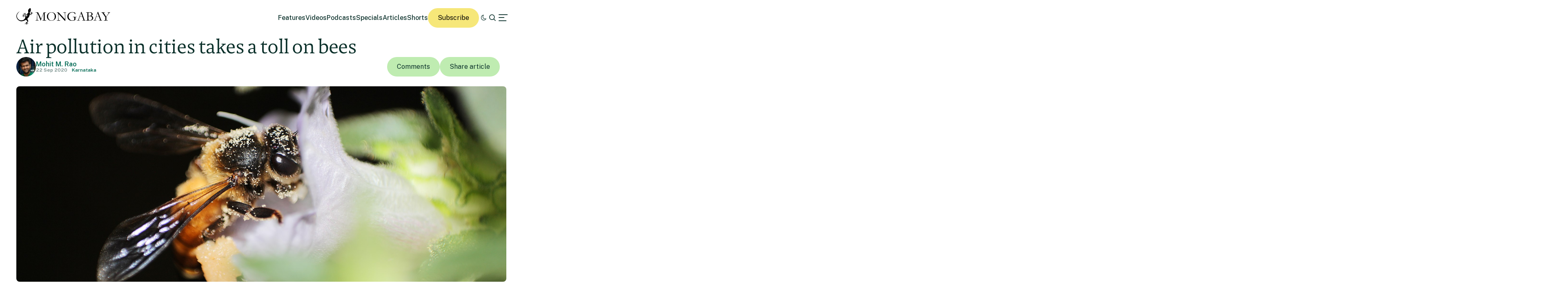

--- FILE ---
content_type: text/html; charset=UTF-8
request_url: https://india.mongabay.com/2020/09/air-pollution-in-cities-takes-a-toll-on-bees/
body_size: 25148
content:
<!DOCTYPE html>
<!--[if IE 7]>
<html class="ie ie7" lang="en-US" class="no-js">
<![endif]-->
<!--[if IE 8]>
<html class="ie ie8" lang="en-US" class="no-js">
<![endif]-->
<!--[if !(IE 7) | !(IE 8) ]><!-->
<html lang="en-US" class="no-js">
<!--<![endif]-->

<head>
	<meta charset="UTF-8" />
	<title>Bees in polluted areas coated with particulate pollutants</title>
	<link href="//www.google-analytics.com" rel="dns-prefetch">

	<!-- Google tag (gtag.js) -->
	<script async src="https://www.googletagmanager.com/gtag/js?id=UA-12973256-1"></script>
	<script>
		window.dataLayer = window.dataLayer || [];

		function gtag() {
			dataLayer.push(arguments);
		}
		gtag('js', new Date());
		gtag('config', 'UA-12973256-1');
	</script>
	<link rel="icon" href="https://india.mongabay.com/wp-content/themes/mongabay_v2/favicon.ico" sizes="any">
	<link rel="icon" href="https://india.mongabay.com/wp-content/themes/mongabay_v2/favicon.svg" type="image/svg+xml">
	<link rel="manifest" href="https://india.mongabay.com/wp-content/themes/mongabay_v2/manifest.webmanifest">
	<link rel="apple-touch-icon-precomposed" href="https://india.mongabay.com/wp-content/themes/mongabay_v2/img/icons/ico-s2.jpg">
	<link rel="apple-touch-icon-precomposed" sizes="114x114" href="https://india.mongabay.com/wp-content/themes/mongabay_v2/img/icons/ico-l2.jpg">
	<link rel="apple-touch-icon-precomposed" sizes="72x72" href="https://india.mongabay.com/wp-content/themes/mongabay_v2/img/icons/ico-s.jpg">
	<link rel="apple-touch-icon-precomposed" sizes="144x144" href="https://india.mongabay.com/wp-content/themes/mongabay_v2/img/icons/ico-l.jpg">
	<link rel="preconnect" href="https://fonts.googleapis.com" />
	<link rel="preconnect" href="https://fonts.gstatic.com" crossorigin />
	<link href="https://fonts.googleapis.com/css2?family=Public+Sans:ital,wght@0,100..900;1,100..900&display=swap" rel="stylesheet">
	<meta name="referrer" content="always" />
	<meta http-equiv="X-UA-Compatible" content="IE=edge,chrome=1" />
	<meta name="viewport" content="width=device-width, initial-scale=1.0, maximum-scale=1.0, user-scalable=no" />
	<meta name="description" content="India&#039;s environmental science and conservation news" />
	<meta property="fb:pages" content="24436227877" />
		<script>var et_site_url='https://india.mongabay.com';var et_post_id='11479';function et_core_page_resource_fallback(a,b){"undefined"===typeof b&&(b=a.sheet.cssRules&&0===a.sheet.cssRules.length);b&&(a.onerror=null,a.onload=null,a.href?a.href=et_site_url+"/?et_core_page_resource="+a.id+et_post_id:a.src&&(a.src=et_site_url+"/?et_core_page_resource="+a.id+et_post_id))}
</script><meta name='robots' content='index, follow, max-image-preview:large, max-snippet:-1, max-video-preview:-1' />
	<style>img:is([sizes="auto" i], [sizes^="auto," i]) { contain-intrinsic-size: 3000px 1500px }</style>
	
	<!-- This site is optimized with the Yoast SEO Premium plugin v25.8 (Yoast SEO v25.8) - https://yoast.com/wordpress/plugins/seo/ -->
	<meta name="description" content="A study shows that air pollution causes behavioural, physiological and genetic changes in the wild giant Asian honeybee (Apis dorsata)." />
	<link rel="canonical" href="https://india.mongabay.com/2020/09/air-pollution-in-cities-takes-a-toll-on-bees/" />
	<meta property="og:locale" content="en_US" />
	<meta property="og:type" content="article" />
	<meta property="og:title" content="Air pollution in cities takes a toll on bees" />
	<meta property="og:description" content="A study shows that air pollution causes behavioural, physiological and genetic changes in the wild giant Asian honeybee (Apis dorsata)." />
	<meta property="og:url" content="https://india.mongabay.com/2020/09/air-pollution-in-cities-takes-a-toll-on-bees/" />
	<meta property="og:site_name" content="Mongabay-India" />
	<meta property="article:publisher" content="https://www.facebook.com/mongabay/" />
	<meta property="article:published_time" content="2020-09-22T08:55:44+00:00" />
	<meta property="article:modified_time" content="2020-09-22T13:11:08+00:00" />
	<meta property="og:image" content="https://imgs.mongabay.com/wp-content/uploads/sites/30/2020/02/19124516/2048px-Apis_dorsata_HoneyBee.jpg" />
	<meta property="og:image:width" content="2048" />
	<meta property="og:image:height" content="1365" />
	<meta property="og:image:type" content="image/jpeg" />
	<meta name="author" content="Sandhya Sekar" />
	<meta name="twitter:card" content="summary_large_image" />
	<meta name="twitter:creator" content="@mongabay" />
	<meta name="twitter:site" content="@mongabay" />
	<meta name="twitter:label1" content="Written by" />
	<meta name="twitter:data1" content="Sandhya Sekar" />
	<meta name="twitter:label2" content="Est. reading time" />
	<meta name="twitter:data2" content="6 minutes" />
	<script type="application/ld+json" class="yoast-schema-graph">{"@context":"https://schema.org","@graph":[{"@type":"WebPage","@id":"https://india.mongabay.com/2020/09/air-pollution-in-cities-takes-a-toll-on-bees/","url":"https://india.mongabay.com/2020/09/air-pollution-in-cities-takes-a-toll-on-bees/","name":"Bees in polluted areas coated with particulate pollutants","isPartOf":{"@id":"https://india.mongabay.com/#website"},"primaryImageOfPage":{"@id":"https://india.mongabay.com/2020/09/air-pollution-in-cities-takes-a-toll-on-bees/#primaryimage"},"image":{"@id":"https://india.mongabay.com/2020/09/air-pollution-in-cities-takes-a-toll-on-bees/#primaryimage"},"thumbnailUrl":"https://imgs.mongabay.com/wp-content/uploads/sites/30/2020/02/19124516/2048px-Apis_dorsata_HoneyBee.jpg","datePublished":"2020-09-22T08:55:44+00:00","dateModified":"2020-09-22T13:11:08+00:00","author":{"@id":"https://india.mongabay.com/#/schema/person/f1bcaa26aa3955918de2b39d285f3344"},"description":"A study shows that air pollution causes behavioural, physiological and genetic changes in the wild giant Asian honeybee (Apis dorsata).","breadcrumb":{"@id":"https://india.mongabay.com/2020/09/air-pollution-in-cities-takes-a-toll-on-bees/#breadcrumb"},"inLanguage":"en-US","potentialAction":[{"@type":"ReadAction","target":["https://india.mongabay.com/2020/09/air-pollution-in-cities-takes-a-toll-on-bees/"]}]},{"@type":"ImageObject","inLanguage":"en-US","@id":"https://india.mongabay.com/2020/09/air-pollution-in-cities-takes-a-toll-on-bees/#primaryimage","url":"https://imgs.mongabay.com/wp-content/uploads/sites/30/2020/02/19124516/2048px-Apis_dorsata_HoneyBee.jpg","contentUrl":"https://imgs.mongabay.com/wp-content/uploads/sites/30/2020/02/19124516/2048px-Apis_dorsata_HoneyBee.jpg","width":2048,"height":1365},{"@type":"BreadcrumbList","@id":"https://india.mongabay.com/2020/09/air-pollution-in-cities-takes-a-toll-on-bees/#breadcrumb","itemListElement":[{"@type":"ListItem","position":1,"name":"Home","item":"https://india.mongabay.com/"},{"@type":"ListItem","position":2,"name":"Air pollution in cities takes a toll on bees"}]},{"@type":"WebSite","@id":"https://india.mongabay.com/#website","url":"https://india.mongabay.com/","name":"Mongabay-India","description":"India&#039;s environmental science and conservation news","potentialAction":[{"@type":"SearchAction","target":{"@type":"EntryPoint","urlTemplate":"https://india.mongabay.com/?s={search_term_string}"},"query-input":{"@type":"PropertyValueSpecification","valueRequired":true,"valueName":"search_term_string"}}],"inLanguage":"en-US"},{"@type":"Person","@id":"https://india.mongabay.com/#/schema/person/f1bcaa26aa3955918de2b39d285f3344","name":"Sandhya Sekar","image":{"@type":"ImageObject","inLanguage":"en-US","@id":"https://india.mongabay.com/#/schema/person/image/","url":"https://secure.gravatar.com/avatar/8359ddd77529880e80455e09e1734d3fd716cf97d49528f3948580465282f913?s=96&d=mm&r=g","contentUrl":"https://secure.gravatar.com/avatar/8359ddd77529880e80455e09e1734d3fd716cf97d49528f3948580465282f913?s=96&d=mm&r=g","caption":"Sandhya Sekar"},"url":"https://india.mongabay.com/author/sandhya/"}]}</script>
	<!-- / Yoast SEO Premium plugin. -->


<link rel='dns-prefetch' href='//js.hs-scripts.com' />
<link rel='dns-prefetch' href='//www.googletagmanager.com' />
<!-- india.mongabay.com is managing ads with Advanced Ads 2.0.16 – https://wpadvancedads.com/ --><script id="india-ready">
			window.advanced_ads_ready=function(e,a){a=a||"complete";var d=function(e){return"interactive"===a?"loading"!==e:"complete"===e};d(document.readyState)?e():document.addEventListener("readystatechange",(function(a){d(a.target.readyState)&&e()}),{once:"interactive"===a})},window.advanced_ads_ready_queue=window.advanced_ads_ready_queue||[];		</script>
		<link rel='stylesheet' id='wp-block-library-css' href='https://india.mongabay.com/wp-includes/css/dist/block-library/style.min.css' media='all' />
<style id='classic-theme-styles-inline-css' type='text/css'>
/*! This file is auto-generated */
.wp-block-button__link{color:#fff;background-color:#32373c;border-radius:9999px;box-shadow:none;text-decoration:none;padding:calc(.667em + 2px) calc(1.333em + 2px);font-size:1.125em}.wp-block-file__button{background:#32373c;color:#fff;text-decoration:none}
</style>
<link rel='stylesheet' id='wp-components-css' href='https://india.mongabay.com/wp-includes/css/dist/components/style.min.css' media='all' />
<link rel='stylesheet' id='wp-preferences-css' href='https://india.mongabay.com/wp-includes/css/dist/preferences/style.min.css' media='all' />
<link rel='stylesheet' id='wp-block-editor-css' href='https://india.mongabay.com/wp-includes/css/dist/block-editor/style.min.css' media='all' />
<link rel='stylesheet' id='wp-reusable-blocks-css' href='https://india.mongabay.com/wp-includes/css/dist/reusable-blocks/style.min.css' media='all' />
<link rel='stylesheet' id='wp-patterns-css' href='https://india.mongabay.com/wp-includes/css/dist/patterns/style.min.css' media='all' />
<link rel='stylesheet' id='wp-editor-css' href='https://india.mongabay.com/wp-includes/css/dist/editor/style.min.css' media='all' />
<link rel='stylesheet' id='drop_shadow_block-style-css-css' href='https://india.mongabay.com/wp-content/plugins/drop-shadow-boxes/block/blocks.style.build.css' media='all' />
<style id='global-styles-inline-css' type='text/css'>
:root{--wp--preset--aspect-ratio--square: 1;--wp--preset--aspect-ratio--4-3: 4/3;--wp--preset--aspect-ratio--3-4: 3/4;--wp--preset--aspect-ratio--3-2: 3/2;--wp--preset--aspect-ratio--2-3: 2/3;--wp--preset--aspect-ratio--16-9: 16/9;--wp--preset--aspect-ratio--9-16: 9/16;--wp--preset--color--black: #000000;--wp--preset--color--cyan-bluish-gray: #abb8c3;--wp--preset--color--white: #ffffff;--wp--preset--color--pale-pink: #f78da7;--wp--preset--color--vivid-red: #cf2e2e;--wp--preset--color--luminous-vivid-orange: #ff6900;--wp--preset--color--luminous-vivid-amber: #fcb900;--wp--preset--color--light-green-cyan: #7bdcb5;--wp--preset--color--vivid-green-cyan: #00d084;--wp--preset--color--pale-cyan-blue: #8ed1fc;--wp--preset--color--vivid-cyan-blue: #0693e3;--wp--preset--color--vivid-purple: #9b51e0;--wp--preset--gradient--vivid-cyan-blue-to-vivid-purple: linear-gradient(135deg,rgba(6,147,227,1) 0%,rgb(155,81,224) 100%);--wp--preset--gradient--light-green-cyan-to-vivid-green-cyan: linear-gradient(135deg,rgb(122,220,180) 0%,rgb(0,208,130) 100%);--wp--preset--gradient--luminous-vivid-amber-to-luminous-vivid-orange: linear-gradient(135deg,rgba(252,185,0,1) 0%,rgba(255,105,0,1) 100%);--wp--preset--gradient--luminous-vivid-orange-to-vivid-red: linear-gradient(135deg,rgba(255,105,0,1) 0%,rgb(207,46,46) 100%);--wp--preset--gradient--very-light-gray-to-cyan-bluish-gray: linear-gradient(135deg,rgb(238,238,238) 0%,rgb(169,184,195) 100%);--wp--preset--gradient--cool-to-warm-spectrum: linear-gradient(135deg,rgb(74,234,220) 0%,rgb(151,120,209) 20%,rgb(207,42,186) 40%,rgb(238,44,130) 60%,rgb(251,105,98) 80%,rgb(254,248,76) 100%);--wp--preset--gradient--blush-light-purple: linear-gradient(135deg,rgb(255,206,236) 0%,rgb(152,150,240) 100%);--wp--preset--gradient--blush-bordeaux: linear-gradient(135deg,rgb(254,205,165) 0%,rgb(254,45,45) 50%,rgb(107,0,62) 100%);--wp--preset--gradient--luminous-dusk: linear-gradient(135deg,rgb(255,203,112) 0%,rgb(199,81,192) 50%,rgb(65,88,208) 100%);--wp--preset--gradient--pale-ocean: linear-gradient(135deg,rgb(255,245,203) 0%,rgb(182,227,212) 50%,rgb(51,167,181) 100%);--wp--preset--gradient--electric-grass: linear-gradient(135deg,rgb(202,248,128) 0%,rgb(113,206,126) 100%);--wp--preset--gradient--midnight: linear-gradient(135deg,rgb(2,3,129) 0%,rgb(40,116,252) 100%);--wp--preset--font-size--small: 13px;--wp--preset--font-size--medium: 20px;--wp--preset--font-size--large: 36px;--wp--preset--font-size--x-large: 42px;--wp--preset--spacing--20: 0.44rem;--wp--preset--spacing--30: 0.67rem;--wp--preset--spacing--40: 1rem;--wp--preset--spacing--50: 1.5rem;--wp--preset--spacing--60: 2.25rem;--wp--preset--spacing--70: 3.38rem;--wp--preset--spacing--80: 5.06rem;--wp--preset--shadow--natural: 6px 6px 9px rgba(0, 0, 0, 0.2);--wp--preset--shadow--deep: 12px 12px 50px rgba(0, 0, 0, 0.4);--wp--preset--shadow--sharp: 6px 6px 0px rgba(0, 0, 0, 0.2);--wp--preset--shadow--outlined: 6px 6px 0px -3px rgba(255, 255, 255, 1), 6px 6px rgba(0, 0, 0, 1);--wp--preset--shadow--crisp: 6px 6px 0px rgba(0, 0, 0, 1);}:where(.is-layout-flex){gap: 0.5em;}:where(.is-layout-grid){gap: 0.5em;}body .is-layout-flex{display: flex;}.is-layout-flex{flex-wrap: wrap;align-items: center;}.is-layout-flex > :is(*, div){margin: 0;}body .is-layout-grid{display: grid;}.is-layout-grid > :is(*, div){margin: 0;}:where(.wp-block-columns.is-layout-flex){gap: 2em;}:where(.wp-block-columns.is-layout-grid){gap: 2em;}:where(.wp-block-post-template.is-layout-flex){gap: 1.25em;}:where(.wp-block-post-template.is-layout-grid){gap: 1.25em;}.has-black-color{color: var(--wp--preset--color--black) !important;}.has-cyan-bluish-gray-color{color: var(--wp--preset--color--cyan-bluish-gray) !important;}.has-white-color{color: var(--wp--preset--color--white) !important;}.has-pale-pink-color{color: var(--wp--preset--color--pale-pink) !important;}.has-vivid-red-color{color: var(--wp--preset--color--vivid-red) !important;}.has-luminous-vivid-orange-color{color: var(--wp--preset--color--luminous-vivid-orange) !important;}.has-luminous-vivid-amber-color{color: var(--wp--preset--color--luminous-vivid-amber) !important;}.has-light-green-cyan-color{color: var(--wp--preset--color--light-green-cyan) !important;}.has-vivid-green-cyan-color{color: var(--wp--preset--color--vivid-green-cyan) !important;}.has-pale-cyan-blue-color{color: var(--wp--preset--color--pale-cyan-blue) !important;}.has-vivid-cyan-blue-color{color: var(--wp--preset--color--vivid-cyan-blue) !important;}.has-vivid-purple-color{color: var(--wp--preset--color--vivid-purple) !important;}.has-black-background-color{background-color: var(--wp--preset--color--black) !important;}.has-cyan-bluish-gray-background-color{background-color: var(--wp--preset--color--cyan-bluish-gray) !important;}.has-white-background-color{background-color: var(--wp--preset--color--white) !important;}.has-pale-pink-background-color{background-color: var(--wp--preset--color--pale-pink) !important;}.has-vivid-red-background-color{background-color: var(--wp--preset--color--vivid-red) !important;}.has-luminous-vivid-orange-background-color{background-color: var(--wp--preset--color--luminous-vivid-orange) !important;}.has-luminous-vivid-amber-background-color{background-color: var(--wp--preset--color--luminous-vivid-amber) !important;}.has-light-green-cyan-background-color{background-color: var(--wp--preset--color--light-green-cyan) !important;}.has-vivid-green-cyan-background-color{background-color: var(--wp--preset--color--vivid-green-cyan) !important;}.has-pale-cyan-blue-background-color{background-color: var(--wp--preset--color--pale-cyan-blue) !important;}.has-vivid-cyan-blue-background-color{background-color: var(--wp--preset--color--vivid-cyan-blue) !important;}.has-vivid-purple-background-color{background-color: var(--wp--preset--color--vivid-purple) !important;}.has-black-border-color{border-color: var(--wp--preset--color--black) !important;}.has-cyan-bluish-gray-border-color{border-color: var(--wp--preset--color--cyan-bluish-gray) !important;}.has-white-border-color{border-color: var(--wp--preset--color--white) !important;}.has-pale-pink-border-color{border-color: var(--wp--preset--color--pale-pink) !important;}.has-vivid-red-border-color{border-color: var(--wp--preset--color--vivid-red) !important;}.has-luminous-vivid-orange-border-color{border-color: var(--wp--preset--color--luminous-vivid-orange) !important;}.has-luminous-vivid-amber-border-color{border-color: var(--wp--preset--color--luminous-vivid-amber) !important;}.has-light-green-cyan-border-color{border-color: var(--wp--preset--color--light-green-cyan) !important;}.has-vivid-green-cyan-border-color{border-color: var(--wp--preset--color--vivid-green-cyan) !important;}.has-pale-cyan-blue-border-color{border-color: var(--wp--preset--color--pale-cyan-blue) !important;}.has-vivid-cyan-blue-border-color{border-color: var(--wp--preset--color--vivid-cyan-blue) !important;}.has-vivid-purple-border-color{border-color: var(--wp--preset--color--vivid-purple) !important;}.has-vivid-cyan-blue-to-vivid-purple-gradient-background{background: var(--wp--preset--gradient--vivid-cyan-blue-to-vivid-purple) !important;}.has-light-green-cyan-to-vivid-green-cyan-gradient-background{background: var(--wp--preset--gradient--light-green-cyan-to-vivid-green-cyan) !important;}.has-luminous-vivid-amber-to-luminous-vivid-orange-gradient-background{background: var(--wp--preset--gradient--luminous-vivid-amber-to-luminous-vivid-orange) !important;}.has-luminous-vivid-orange-to-vivid-red-gradient-background{background: var(--wp--preset--gradient--luminous-vivid-orange-to-vivid-red) !important;}.has-very-light-gray-to-cyan-bluish-gray-gradient-background{background: var(--wp--preset--gradient--very-light-gray-to-cyan-bluish-gray) !important;}.has-cool-to-warm-spectrum-gradient-background{background: var(--wp--preset--gradient--cool-to-warm-spectrum) !important;}.has-blush-light-purple-gradient-background{background: var(--wp--preset--gradient--blush-light-purple) !important;}.has-blush-bordeaux-gradient-background{background: var(--wp--preset--gradient--blush-bordeaux) !important;}.has-luminous-dusk-gradient-background{background: var(--wp--preset--gradient--luminous-dusk) !important;}.has-pale-ocean-gradient-background{background: var(--wp--preset--gradient--pale-ocean) !important;}.has-electric-grass-gradient-background{background: var(--wp--preset--gradient--electric-grass) !important;}.has-midnight-gradient-background{background: var(--wp--preset--gradient--midnight) !important;}.has-small-font-size{font-size: var(--wp--preset--font-size--small) !important;}.has-medium-font-size{font-size: var(--wp--preset--font-size--medium) !important;}.has-large-font-size{font-size: var(--wp--preset--font-size--large) !important;}.has-x-large-font-size{font-size: var(--wp--preset--font-size--x-large) !important;}
:where(.wp-block-post-template.is-layout-flex){gap: 1.25em;}:where(.wp-block-post-template.is-layout-grid){gap: 1.25em;}
:where(.wp-block-columns.is-layout-flex){gap: 2em;}:where(.wp-block-columns.is-layout-grid){gap: 2em;}
:root :where(.wp-block-pullquote){font-size: 1.5em;line-height: 1.6;}
</style>
<link rel='stylesheet' id='framework-css' href='https://india.mongabay.com/wp-content/themes/mongabay_v2/css/style.css' media='all' />
<link rel='stylesheet' id='icon-fonts-css' href='https://india.mongabay.com/wp-content/themes/mongabay_v2/css/fontello.css' media='all' />
<link rel='stylesheet' id='addtohomescreen-css' href='https://india.mongabay.com/wp-content/themes/mongabay_v2/css/addtohomescreen.min.css' media='all' />
<link rel='stylesheet' id='dialog-polyfill-css' href='https://india.mongabay.com/wp-content/themes/mongabay_v2/css/dialog-polyfill.css' media='all' />
<link rel='stylesheet' id='tablepress-default-css' href='https://india.mongabay.com/wp-content/plugins/tablepress/css/build/default.css' media='all' />
<script type="text/javascript" src="https://india.mongabay.com/wp-includes/js/jquery/jquery.min.js" id="jquery-core-js"></script>
<script type="text/javascript" src="https://india.mongabay.com/wp-includes/js/jquery/jquery-migrate.min.js" id="jquery-migrate-js"></script>

<!-- Google tag (gtag.js) snippet added by Site Kit -->
<!-- Google Analytics snippet added by Site Kit -->
<script type="text/javascript" src="https://www.googletagmanager.com/gtag/js?id=GT-M63K98H" id="google_gtagjs-js" async></script>
<script type="text/javascript" id="google_gtagjs-js-after">
/* <![CDATA[ */
window.dataLayer = window.dataLayer || [];function gtag(){dataLayer.push(arguments);}
gtag("set","linker",{"domains":["india.mongabay.com"]});
gtag("js", new Date());
gtag("set", "developer_id.dZTNiMT", true);
gtag("config", "GT-M63K98H");
/* ]]> */
</script>
<link rel="https://api.w.org/" href="https://india.mongabay.com/wp-json/" /><link rel="alternate" title="JSON" type="application/json" href="https://india.mongabay.com/wp-json/wp/v2/posts/11479" /><link rel="alternate" title="oEmbed (JSON)" type="application/json+oembed" href="https://india.mongabay.com/wp-json/oembed/1.0/embed?url=https%3A%2F%2Findia.mongabay.com%2F2020%2F09%2Fair-pollution-in-cities-takes-a-toll-on-bees%2F" />
<link rel="alternate" title="oEmbed (XML)" type="text/xml+oembed" href="https://india.mongabay.com/wp-json/oembed/1.0/embed?url=https%3A%2F%2Findia.mongabay.com%2F2020%2F09%2Fair-pollution-in-cities-takes-a-toll-on-bees%2F&#038;format=xml" />
<meta name="generator" content="Site Kit by Google 1.170.0" />			<!-- DO NOT COPY THIS SNIPPET! Start of Page Analytics Tracking for HubSpot WordPress plugin v11.3.16-->
			<script class="hsq-set-content-id" data-content-id="blog-post">
				var _hsq = _hsq || [];
				_hsq.push(["setContentType", "blog-post"]);
			</script>
			<!-- DO NOT COPY THIS SNIPPET! End of Page Analytics Tracking for HubSpot WordPress plugin -->
			<script type='text/javascript'>var PwpJsVars = {"AjaxURL":"https:\/\/india.mongabay.com\/wp-admin\/admin-ajax.php","homeurl":"https:\/\/india.mongabay.com\/","installprompt":{"mode":"normal","pageloads":"2","onclick":""}};</script>		<script type="text/javascript" id="serviceworker-unregister">
			if ('serviceWorker' in navigator) {
				navigator.serviceWorker.getRegistrations().then(function (registrations) {
					registrations.forEach(function (registration) {
						if (registration.active.scriptURL === window.location.origin + '/pwp-serviceworker.js') {
							registration.unregister();
						}
					});
				});
			}
		</script>
				<script type="text/javascript" id="serviceworker">
			if (navigator.serviceWorker) {
				window.addEventListener('load', function () {
					navigator.serviceWorker.register(
						"https:\/\/india.mongabay.com\/?wp_service_worker=1", {"scope": "\/"}
					);
				});
			}
		</script>
		<link rel="manifest" href="https://india.mongabay.com/wp-json/app/v1/pwp-manifest"><meta name="theme-color" content="#000000">		<meta name="onesignal" content="wordpress-plugin"/>
		<script src="https://cdn.onesignal.com/sdks/OneSignalSDK.js" async></script>
		<script>

			window.OneSignal = window.OneSignal || [];

			OneSignal.push(function () {

				OneSignal.SERVICE_WORKER_UPDATER_PATH = "https://india.mongabay.com/?wp_service_worker=1";
				OneSignal.SERVICE_WORKER_PATH = "https://india.mongabay.com/?wp_service_worker=1";
				OneSignal.SERVICE_WORKER_PARAM = {
					scope: '/'
				};

				OneSignal.setDefaultNotificationUrl("https://india.mongabay.com");
				var oneSignal_options = {};
				window._oneSignalInitOptions = oneSignal_options;

				oneSignal_options['wordpress'] = true;
oneSignal_options['appId'] = '0d07a537-d189-4871-84bf-8f2e96b0ad6a';
oneSignal_options['autoRegister'] = false;
oneSignal_options['httpPermissionRequest'] = { };
oneSignal_options['httpPermissionRequest']['enable'] = true;
oneSignal_options['welcomeNotification'] = { };
oneSignal_options['welcomeNotification']['title'] = "";
oneSignal_options['welcomeNotification']['message'] = "";
oneSignal_options['path'] = "sdk_files/";
oneSignal_options['safari_web_id'] = "web.onesignal.auto.32866db8-e87d-48d6-8bf4-a7b54cca5ee4";
oneSignal_options['promptOptions'] = { };
oneSignal_options['notifyButton'] = { };
oneSignal_options['notifyButton']['enable'] = true;
oneSignal_options['notifyButton']['position'] = 'bottom-right';
oneSignal_options['notifyButton']['theme'] = 'inverse';
oneSignal_options['notifyButton']['size'] = 'medium';
oneSignal_options['notifyButton']['prenotify'] = true;
oneSignal_options['notifyButton']['showCredit'] = true;
oneSignal_options['notifyButton']['text'] = {};
				OneSignal.init(window._oneSignalInitOptions);
							});

			function documentInitOneSignal() {
				var oneSignal_elements = document.getElementsByClassName("OneSignal-prompt");

				var oneSignalLinkClickHandler = function(event) { OneSignal.push(['registerForPushNotifications']); event.preventDefault(); };				for (var i = 0; i < oneSignal_elements.length; i++) {
					oneSignal_elements[i].addEventListener('click', oneSignalLinkClickHandler, false);
				}
			}

			if (document.readyState === 'complete') {
				documentInitOneSignal();
			} else {
				window.addEventListener("load", function (event) {
					documentInitOneSignal();
				});
			}
		</script>
		<style type="text/css">
			.wpsdc-drop-cap {
				float : left;				
				padding : 0.25em 0.05em 0.25em 0;				
				font-size : 5em;
				line-height : 0.4em;}
		</style><link rel="preload" href="https://india.mongabay.com/wp-content/plugins/bloom/core/admin/fonts/modules.ttf" as="font" crossorigin="anonymous"><meta name="description" content="The blanket of pollutants that seems to have found permanence in the air of India’s cities is not just taking its toll on human health. Pollutants are causing behavioural changes, irregular heartbeats, immunological and genetic changes in the giant Asian honeybee, which leads to lower survival rates, shows a study by researchers from the National Centre for [&hellip;]" />
<meta name="Tags" content="Mongabay, Mongabay Environmental News, Environmental News, Conservation News" />
<meta property="keywords" content="Mongabay, Mongabay Environmental News, Environmental News, Conservation News" />
<meta name="robots" content="index, follow" />
<link rel="publisher" href="https://plus.google.com/+Mongabay/" />
<meta property="article:publisher" content="https://www.facebook.com/mongabay/"/>
<meta property="og:title" content="Air pollution in cities takes a toll on bees"/>
<meta property="og:site_name" content="Mongabay Environmental News"/>
<meta property="og:url" content="https://india.mongabay.com/2020/09/air-pollution-in-cities-takes-a-toll-on-bees/"/>
<meta property="og:type" content="article" />
<meta property="og:image" content="https://imgs.mongabay.com/wp-content/uploads/sites/30/2020/02/19124516/2048px-Apis_dorsata_HoneyBee-1200x800.jpg"/>
<meta property="og:description" content="The blanket of pollutants that seems to have found permanence in the air of India’s cities is not just taking its toll on human health. Pollutants are causing behavioural changes, irregular heartbeats, immunological and genetic changes in the giant Asian honeybee, which leads to lower survival rates, shows a study by researchers from the National Centre for [&hellip;]"/>
<meta property="article:published_time" content="2020-09-22T14:25:44+05:30" />
<meta property="article:modified_time" content="2020-09-22T18:41:08+05:30" />
<meta property="article:section" content="Environmental news" />
<meta property="article:tag" content="Mongabay, Mongabay Environmental News, Environmental News, Conservation News" />
<meta property="fb:admins" content="139042016164873" />
<meta property="og:locale" content="en_US" />
<meta property="fb:app_id" content="1559969950974398"/>
<meta name="twitter:card" content="summary_large_image"/>
<meta name="twitter:site" content="@mongabay"/><meta name="twitter:title" content="Air pollution in cities takes a toll on bees"/>
<meta name="twitter:description" content="The blanket of pollutants that seems to have found permanence in the air of India’s cities is not just taking its toll on human health. Pollutants are causing behavioural changes, irregular heartbeats, immunological and genetic changes in the giant Asian honeybee, which leads to lower survival rates, shows a study by researchers from the National Centre for [&hellip;]"/>
<meta name="twitter:image" content="https://imgs.mongabay.com/wp-content/uploads/sites/30/2020/02/19124516/2048px-Apis_dorsata_HoneyBee-1200x800.jpg"/>
<meta name="twitter:creator" content="@mongabayindia"/>
		<script type="text/javascript">
			(function(c, l, a, r, i, t, y) {
				c[a] = c[a] || function() {
					(c[a].q = c[a].q || []).push(arguments)
				};
				t = l.createElement(r);
				t.async = 1;
				t.src = "https://www.clarity.ms/tag/" + i;
				y = l.getElementsByTagName(r)[0];
				y.parentNode.insertBefore(t, y);
			})(window, document, "clarity", "script", "hghbl3h1bx");
		</script>
	<meta name="google-site-verification" content="FqgCO62XSSPNmKYSmO1tihyfrBhafXFzyNhbCr6xNo0"><!-- There is no amphtml version available for this URL. -->	<!-- Fonts Plugin CSS - https://fontsplugin.com/ -->
	<style>
			</style>
	<!-- Fonts Plugin CSS -->
	</head>

<body class="wp-singular post-template-default single single-post postid-11479 single-format-standard wp-theme-mongabay_v2 et_bloom air-pollution-in-cities-takes-a-toll-on-bees aa-prefix-india-">
			<script async data-id="101413171" src="//static.getclicky.com/js"></script>
		<noscript>
			<p><img alt="Clicky" width="1" height="1" src="//in.getclicky.com/101413171ns.gif" /></p>
		</noscript>
	<header class="header sticky" role="banner">
		<div class="container in-row space-between align-center ph--40 pv--20">
			<div class="branding">
				<a href="https://india.mongabay.com" class="theme-light" data-wpel-link="internal"><img src="https://india.mongabay.com/wp-content/themes/mongabay_v2/img/logo/mongabay_logo_news_black.svg" /></a><a href="https://india.mongabay.com" class="theme-dark" data-wpel-link="internal"><img src="https://india.mongabay.com/wp-content/themes/mongabay_v2/img/logo/mongabay_logo_news_white.svg" /></a>
			</div>
			<div class="menu-container align-center">
				<ul class="main-menu nav-desktop">
					<li><a href="https://india.mongabay.com/features" class="">Features</a></li>
					<li><a href=" https://india.mongabay.com/videos" class="">Videos</a></li>					<li><a href="https://india.mongabay.com/podcasts" class="">Podcasts</a></li>					<li><a href=" https://india.mongabay.com/specials" class="">Specials</a></li>										<li><a href="https://india.mongabay.com/articles" class="">Articles</a></li>
					<li><a href="https://india.mongabay.com/shorts" class="">Shorts</a></li>				</ul>
				<a class="theme--button donate simple md-hide" href="https://mongabay.us17.list-manage.com/subscribe?u=2dd04db80c7aee01e77033c9c&amp;id=ac74ea7c07&amp;mc_cid=4c25010d1b&amp;mc_eid=561303a745" data-wpel-link="external" rel="external noopener noreferrer">Subscribe</a>
				<a id="theme-switch" class="icon icon-mode"></a>
				<a id="site-search" href="https://india.mongabay.com/?s=" data-wpel-link="internal"><span class="icon icon-search"></span></a>
				<a id="secondary-menu"><span class="icon icon-menu"></span></a>
			</div>
			<div id="off-canvas">
								<div class="container in-column ph--40 pv--20 gap--20 full-height" style="justify-content: space-between">
					<div class="global-nav gap--20">
						<span class="icon icon-globe md-hide"></span>
						<ul class="global-languages">
							<li><a href="https://news.mongabay.com" class="">English</a></li>
							<li><a href="https://es.mongabay.com" class="">Español (Spanish)</a></li>
							<li><a href="https://fr.mongabay.com" class="">Français (French)</a></li>
							<li><a href="https://www.mongabay.co.id" class="">Bahasa Indonesia (Indonesian)</a></li>
							<li><a href="https://brasil.mongabay.com" class="">Brasil (Portuguese)</a></li>
							<li><a href="https://india.mongabay.com" class="active" data-wpel-link="internal">India (English)</a></li>
							<li><a href="https://hindi.mongabay.com" class="">हिंदी (Hindi)</a></li>
							<li><a href="https://bengali.mongabay.com" class="">বাংলা (Bengali)</a></li>
							<li><a href="https://swahili.mongabay.com" class="">Swahili</a></li>
						</ul>
						<span class="icon icon-cancel"></span>
											</div>
					<ul class="main-menu nav-desktop off-canvas">
						<li><a href=" https://india.mongabay.com/videos" data-wpel-link="internal">Videos</a></li>						<li><a href=" https://india.mongabay.com/podcasts" data-wpel-link="internal">Podcasts</a></li>						<li><a href=" https://india.mongabay.com/articles" data-wpel-link="internal">Articles</a></li>
						<li><a href=" https://india.mongabay.com/shorts" data-wpel-link="internal">Short News</a></li>						<li><a href=" https://india.mongabay.com/features" data-wpel-link="internal">Feature Stories</a></li>
						<li><a href=" https://india.mongabay.com/list/all" data-wpel-link="internal">The Latest</a></li>
						<li><a href=" https://india.mongabay.com/?s=&amp;formats=post+custom_story+videos+podcasts+specials+short_article" data-wpel-link="internal">Explore All</a></li>
					</ul>
											<div class="footer gap--20 grid--5 pv--20">
							<ul class="footer-links">
								<li><a href="https://mongabay.org/about/" data-wpel-link="external" rel="external noopener noreferrer">About</a></li>
								<li><a href="https://india.mongabay.com/team" data-wpel-link="internal">Team</a></li>
								<li><a href="https://india.mongabay.com/contact" data-wpel-link="internal">Contact</a></li>
							</ul>
							<ul class="footer-links">
																									<li><a href="https://mongabay.us17.list-manage.com/subscribe?u=2dd04db80c7aee01e77033c9c&amp;id=ac74ea7c07&amp;mc_cid=4c25010d1b&amp;mc_eid=561303a745" data-wpel-link="external" rel="external noopener noreferrer">Subscribe page</a></li>
																<li><a href="https://india.mongabay.com/submissions" data-wpel-link="internal">Submissions</a></li>
							</ul>
							<ul class="footer-links">
								<li><a href="https://www.mongabay.com/privacy" data-wpel-link="external" rel="external noopener noreferrer">Privacy Policy</a></li>
								<li><a href="https://www.mongabay.com/terms" data-wpel-link="external" rel="external noopener noreferrer">Terms of Use</a></li>
								<li><a href="https://www.mongabay.com/advertising" data-wpel-link="external" rel="external noopener noreferrer">Advertising</a></li>
							</ul>
							<ul class="footer-links">
								<li><a href="https://www.wildmadagascar.org/" data-wpel-link="external" rel="external noopener noreferrer">Wild Madagascar</a></li>
								<li><a href="https://kids.mongabay.com/" data-wpel-link="external" rel="external noopener noreferrer">For Kids</a></li>
								<li><a href="https://mongabay.org/" data-wpel-link="external" rel="external noopener noreferrer">Mongabay.org</a></li>
								<li><a href="https://reforestation.app/" data-wpel-link="external" rel="external noopener noreferrer">Reforestation App</a></li>
							</ul>
							<ul class="footer-links">
								<li><a href="https://www.planetaryhealthcheck.org/" data-wpel-link="external" rel="external noopener noreferrer">Planetary Health Check</a></li>
								<li><a href="https://www.conservationeffectiveness.org/" data-wpel-link="external" rel="external noopener noreferrer">Conservation Effectiveness</a></li>
								<li><a href="https://studio.mongabay.com/" data-wpel-link="external" rel="external noopener noreferrer">Mongabay Data Studio</a></li>
							</ul>
						</div>
									</div>
			</div>
		</div>
		<script>
			document.addEventListener('DOMContentLoaded', function() {
				const isThemeStored = window.localStorage.getItem("mongabay-theme");
				const isDarkMode = isThemeStored && window.localStorage.getItem("mongabay-theme") === "dark-mode";

				function brandingDisplay(mode) {
					isDark = mode === 'dark-mode';
					const body = document.body;
					const themeSwitch = document.getElementById("theme-switch");

					// Toggle classes on body and theme switch
					[body, themeSwitch].forEach(el => {
						el.classList.toggle('dark-mode', isDark);
						el.classList.toggle('light-mode', !isDark);
					});

					// Toggle branding visibility
					const lightEls = document.querySelectorAll("a.theme-light");
					const darkEls = document.querySelectorAll("a.theme-dark");

					lightEls.forEach(el => el.style.display = isDark ? "none" : "block");
					darkEls.forEach(el => el.style.display = isDark ? "block" : "none");

					// Persist theme preference
					window.localStorage.setItem("mongabay-theme", mode);
				}

				if (isThemeStored) {
					brandingDisplay(isDarkMode ? 'dark-mode' : 'light-mode');
				} else {
					brandingDisplay('light-mode');
				}

				document.getElementById("theme-switch").addEventListener("click", (e) => {
					e.preventDefault;
					e.stopPropagation;
					const currentTheme = document.querySelector("body").classList.contains("dark-mode") ? "dark-mode" : "light-mode";

					brandingDisplay(currentTheme === "dark-mode" ? 'light-mode' : 'dark-mode');
				});

				document.getElementById("secondary-menu").addEventListener("click", (e) => {
					e.preventDefault;
					e.stopPropagation;
					document.getElementById("off-canvas").classList.add("active");
					document.querySelector("body").classList.add("no-scroll");
				});

				document.querySelector(".icon-cancel").addEventListener("click", (e) => {
					e.preventDefault;
					e.stopPropagation;
					document.getElementById("off-canvas").classList.remove("active");
					document.querySelector("body").classList.remove("no-scroll");
				});
			});
		</script>
	</header><main role="main">
        <div class="container in-column ph--40">
        <div class="single">
              <div class="container in-column gap--16 article-headline">
    <h1>Air pollution in cities takes a toll on bees</h1>
    <div class="container in-column full-width single-article-meta">
      <div class="about-author gap--16">
        <div class="author-avatar">
          <img src="https://imgs.mongabay.com/wp-content/uploads/sites/30/2025/09/23150804/IMG_20200112_122706_2.jpg" alt="cover image" style="max-width:48px;">        </div>
        <div class="extra-info">
          <span class="bylines"><a href="https://india.mongabay.com/by/mohit-m-rao/" rel="tag" data-wpel-link="internal">Mohit M. Rao</a></span>
          <div class="post-meta">
            <span class="date">22 Sep 2020</span>
            <span class="taxonomy"><a href="https://india.mongabay.com/location/karnataka" data-wpel-link="internal">Karnataka</a></span>                      </div>
        </div>
      </div>
      <div class="container social gap--4">
        <a href="#spotim-specific" class="theme--button simple secondary">Comments</a>
        <a id="share-article" class="theme--button simple secondary" href="#" title="Share Air%20pollution%20in%20cities%20takes%20a%20toll%20on%20bees">Share article</a>
  <dialog id="share-dialog">
    <a class="close icon icon-cancel"></a>
    <div class="container ph--40 pv--40 gap--40 in-column share-dialog-content">
      <div class="container text-center in-column">
        <h1>Share this article</h1>
        <p>If you liked this story, share it with other people.</p>
      </div>
      <div class="grid--4 repeat gap--40 share-dialog-links">
        <a class="facebook" href="https://www.facebook.com/sharer/sharer.php?u=https%3A%2F%2Findia.mongabay.com%2F2020%2F09%2Fair-pollution-in-cities-takes-a-toll-on-bees%2F" target="_blank" data-wpel-link="external" rel="external noopener noreferrer"><span class="icon-share"><svg width="12" height="22" viewBox="0 0 12 22" fill="none" xmlns="http://www.w3.org/2000/svg">
  <path d="M2.88237 4.28422C2.88237 4.14786 2.90131 3.85338 2.93918 3.40266C2.9799 2.951 3.15034 2.4785 3.45618 1.98233C3.75919 1.48805 4.25062 1.04396 4.93428 0.651006C5.61509 0.259941 6.59891 0.0629883 7.88289 0.0629883H11.5V4.00488H8.85155C8.58926 4.00488 8.34497 4.10336 8.12434 4.29747C7.90561 4.49158 7.79293 4.67623 7.79293 4.84761V7.30006H11.4991C11.4602 7.78013 11.4176 8.24694 11.3684 8.69766L11.2216 9.88885C11.1629 10.2913 11.1033 10.6643 11.0445 11.0081H7.76642V21.9371H2.88237V11.0071H0.5V7.30006H2.88237V4.28422Z" fill="inherit"/>
  </svg>
  </span>Facebook</a><a class="linkedin" href="https://www.linkedin.com/shareArticle?mini=true&amp;url=https%3A%2F%2Findia.mongabay.com%2F2020%2F09%2Fair-pollution-in-cities-takes-a-toll-on-bees%2F&amp;title=Air%20pollution%20in%20cities%20takes%20a%20toll%20on%20bees" target="_blank" data-wpel-link="external" rel="external noopener noreferrer"><span class="icon-share"><svg width="22" height="22" viewBox="0 0 22 22" fill="none" xmlns="http://www.w3.org/2000/svg">
  <path d="M0.5 3.02735C0.5 1.63156 1.63156 0.5 3.02735 0.5C4.42314 0.5 5.55471 1.63156 5.55471 3.02735C5.55471 4.42314 4.42314 5.55471 3.02735 5.55471C1.63156 5.55471 0.5 4.42314 0.5 3.02735Z" fill="inherit"/>
  <path d="M12.2177 9.46062C12.7979 8.36352 14.1994 7.20898 16.3074 7.20898C20.7016 7.20898 21.5 10.0695 21.5 13.826V21.5H17.1805V14.6991C17.1805 13.0793 17.1518 11.023 14.9289 11.023C12.6715 11.023 12.3096 12.7864 12.3096 14.6072V21.5H7.99016V7.53064H12.1258V9.46062H12.2177Z" fill="inherit"/>
  <path d="M0.913567 21.5V7.53064H5.279V21.5H0.913567Z" fill="inherit"/>
  </svg>
  </span>Linkedin</a><a class="threads" href="https://threads.net/intent/post?text=Air%20pollution%20in%20cities%20takes%20a%20toll%20on%20bees https%3A%2F%2Findia.mongabay.com%2F2020%2F09%2Fair-pollution-in-cities-takes-a-toll-on-bees%2F" target="_blank" data-wpel-link="external" rel="external noopener noreferrer"><span class="icon-share"><svg width="23" height="28" viewBox="0 0 23 28" fill="none" xmlns="http://www.w3.org/2000/svg">
  <path d="M11.6169 27.1708C8.9536 27.1708 7.72896 26.8426 5.69446 25.7472C3.93173 24.7982 2.41201 23.528 1.59852 21.7049C-1.31631 15.1744 -0.4308 5.40737 5.79835 2.16144C8.96137 0.513478 13.9788 0.332386 17.1924 1.9661C20.2748 3.53323 21.7663 5.97811 23 9.11496L20.4818 9.83441C19.3189 5.60944 16.5167 3.26872 11.9684 3.26872C10.171 3.26872 8.53986 3.44929 7.16911 4.12884C3.89028 5.75349 2.54673 9.56471 2.4146 13.4252C2.31848 16.2304 2.77186 19.0621 4.0237 21.0994C5.4556 23.4295 8.43105 24.9031 11.2202 24.9031C13.8327 24.9031 15.9348 24.449 17.5561 22.9282C19.7639 20.8569 20.2241 17.554 17.4097 15.5402C16.5429 22.9386 6.51054 22.5166 6.51054 16.6361C6.51054 15.4151 6.98542 14.3495 7.93493 13.4397C9.82072 11.6326 12.6581 12.1666 15.0245 12.1308C14.775 11.014 13.8255 9.3958 12.0029 9.3958C10.5985 9.3958 9.38833 9.74891 8.73779 10.8365L6.77739 9.56471C7.60772 8.00561 9.28185 6.98175 11.8503 6.98175C14.4187 6.98175 16.9331 8.66236 17.3499 11.8495L17.4787 12.8337C18.9305 13.4195 19.9756 14.5122 20.7013 15.6133C22.7415 18.7092 21.6166 22.6805 18.703 25.1495C17.1134 26.4967 14.7509 27.1705 11.6171 27.1705L11.6169 27.1708ZM8.85127 16.5864C8.85127 17.7978 10.1365 18.7038 11.3809 18.7038C12.769 18.7038 13.7234 18.3123 14.2439 17.5294C14.7644 16.7465 15.0247 15.8035 15.0247 14.7008C13.5988 14.3384 11.1179 14.0785 9.8031 14.9488C9.18392 15.3586 8.85153 15.8807 8.85153 16.5864H8.85127Z" fill="inherit"/>
  </svg>
  </span>Threads</a><a class="whatsapp" href="whatsapp://send?text=https%3A%2F%2Findia.mongabay.com%2F2020%2F09%2Fair-pollution-in-cities-takes-a-toll-on-bees%2F&amp;title=Air%20pollution%20in%20cities%20takes%20a%20toll%20on%20bees" target="_blank" data-wpel-link="internal"><span class="icon-share"><svg width="25" height="26" viewBox="0 0 25 26" fill="none" xmlns="http://www.w3.org/2000/svg">
  <path fill-rule="evenodd" clip-rule="evenodd" d="M25 12.6771C25 19.4018 19.5053 24.8553 12.7279 24.8553C10.5749 24.8553 8.55245 24.3056 6.79569 23.3391L0 25.4989L2.21484 18.9666C1.09711 17.132 0.453505 14.979 0.453505 12.6794C0.453505 5.95243 5.94823 0.501221 12.7256 0.501221C19.503 0.501221 24.9977 5.95472 24.9977 12.6794L25 12.6771ZM12.7279 2.43663C7.03619 2.43663 2.40953 7.02893 2.40953 12.6748C2.40953 14.9149 3.13788 16.99 4.37471 18.678L3.0852 22.4801L7.04993 21.2204C8.67842 22.29 10.6299 22.913 12.7279 22.913C18.4173 22.913 23.0463 18.3207 23.0463 12.6748C23.0463 7.02893 18.4173 2.43663 12.7279 2.43663ZM18.9258 15.4806C18.8502 15.3569 18.6486 15.2813 18.3486 15.1325C18.0486 14.9836 16.5666 14.2598 16.2918 14.1613C16.0169 14.0628 15.8154 14.0124 15.6161 14.3102C15.4146 14.6079 14.8397 15.2813 14.6633 15.4806C14.4892 15.6799 14.3129 15.7051 14.0128 15.5562C13.7105 15.4073 12.7416 15.0912 11.5941 14.0743C10.7009 13.2818 10.0962 12.3061 9.91983 12.006C9.74576 11.7083 9.90151 11.5457 10.0504 11.3968C10.1855 11.2616 10.3527 11.0486 10.5016 10.8746C10.6528 10.7005 10.7032 10.5745 10.8016 10.3752C10.9024 10.176 10.852 10.0019 10.7765 9.85303C10.7009 9.70415 10.1008 8.23599 9.84883 7.6359C9.59917 7.04039 9.34952 7.061 9.17315 7.061C8.99679 7.061 8.67384 7.11368 8.67384 7.11368C8.67384 7.11368 8.07146 7.18926 7.79432 7.48702C7.51947 7.78477 6.74072 8.50855 6.74072 9.97671C6.74072 11.4449 7.81722 12.8649 7.96839 13.0642C8.11956 13.2635 10.0481 16.3762 13.1081 17.5718C16.1658 18.7674 16.1658 18.3688 16.7178 18.3184C17.2675 18.2703 18.4975 17.597 18.7494 16.9007C19.0014 16.2044 19.0014 15.6066 18.9258 15.4829V15.4806Z" fill="inherit"/>
  </svg>
  </span>Whatsapp</a><a class="reddit" href="https://reddit.com/submit?url=https%3A%2F%2Findia.mongabay.com%2F2020%2F09%2Fair-pollution-in-cities-takes-a-toll-on-bees%2F&amp;title=Air%20pollution%20in%20cities%20takes%20a%20toll%20on%20bees" target="_blank" data-wpel-link="external" rel="external noopener noreferrer"><span class="icon-share"><svg width="28" height="26" viewBox="0 0 28 26" fill="none" xmlns="http://www.w3.org/2000/svg">
  <path d="M27.9997 13.1861C28.0039 13.4741 27.9681 13.7615 27.8925 14.0395C27.8168 14.3175 27.7022 14.5839 27.5519 14.8299C27.4022 15.0758 27.2182 15.2997 27.0059 15.4946C26.7936 15.6896 26.5551 15.8535 26.297 15.9818C26.3028 16.0585 26.3076 16.1357 26.3102 16.213C26.3165 16.3671 26.3165 16.5213 26.3102 16.6754C26.3076 16.7527 26.3028 16.8299 26.297 16.9066C26.297 21.6151 20.8108 25.4407 14.0424 25.4407C7.27402 25.4407 1.78783 21.6151 1.78783 16.9066C1.78205 16.8299 1.77732 16.7527 1.77469 16.6754C1.76836 16.5213 1.76836 16.3671 1.77469 16.213C1.77732 16.1357 1.78205 16.0585 1.78783 15.9818C1.38359 15.796 1.02456 15.5245 0.735566 15.1863C0.446577 14.848 0.234536 14.451 0.114117 14.0227C-0.00610102 13.5942 -0.0317092 13.1447 0.0390675 12.7054C0.109844 12.266 0.275313 11.8473 0.524005 11.4782C0.77248 11.1093 1.09826 10.7987 1.47875 10.5683C1.85923 10.3378 2.28531 10.1928 2.72742 10.1435C3.16958 10.0939 3.61723 10.1411 4.03935 10.2817C4.46147 10.4224 4.84796 10.6531 5.17203 10.958C5.77364 10.5502 6.40395 10.1865 7.05804 9.8697C7.71229 9.55335 8.3886 9.28429 9.08173 9.06569C9.77487 8.84708 10.4832 8.67945 11.2005 8.56331C11.9178 8.44718 12.643 8.38359 13.3698 8.37256L14.9253 1.07865C14.9426 0.994042 14.9768 0.914167 15.0256 0.842699C15.074 0.771757 15.1365 0.710799 15.2085 0.66403C15.281 0.617261 15.362 0.585205 15.4471 0.56944C15.5317 0.554201 15.6189 0.555777 15.703 0.574169L20.8529 1.60415C21.3726 0.711325 22.4635 0.328762 23.4268 0.700815C24.39 1.07287 24.9407 2.0897 24.7253 3.09971C24.5103 4.10972 23.5928 4.81389 22.5618 4.76081C21.5303 4.70773 20.69 3.91318 20.5796 2.88636L16.0814 1.94046L14.7151 8.49867C15.4329 8.51391 16.1492 8.58118 16.8575 8.69942C18.2761 8.93587 19.6531 9.37587 20.9459 10.0058C21.5916 10.32 22.2138 10.6804 22.8077 11.0841C23.2348 10.6741 23.7713 10.3965 24.3527 10.2848C24.9341 10.1728 25.5354 10.2313 26.0842 10.4535C26.6331 10.6756 27.1059 11.0517 27.4458 11.5366C27.7857 12.0214 27.9781 12.5943 27.9997 13.1861ZM7.1395 16.0926C7.24565 16.3475 7.40014 16.5793 7.59563 16.7742C7.79059 16.9697 8.02233 17.1242 8.2772 17.2303C8.5323 17.3358 8.80567 17.3901 9.08173 17.3901C9.93199 17.3901 10.6982 16.8777 11.024 16.0926C11.3493 15.307 11.169 14.4032 10.5678 13.802C9.96667 13.2008 9.06282 13.0206 8.2772 13.3459C7.4921 13.6717 6.97974 14.4378 6.97974 15.2881C6.97974 15.564 7.03387 15.8373 7.1395 16.0926ZM19.1786 21.1385C19.2864 21.0334 19.3479 20.8899 19.35 20.7396C19.3521 20.5888 19.2937 20.4438 19.1886 20.336C19.0835 20.2283 18.9401 20.1668 18.7898 20.1647C18.639 20.1626 18.4939 20.221 18.3725 20.3119C18.0565 20.5386 17.7217 20.7381 17.372 20.9083C17.0222 21.0786 16.6587 21.2191 16.2853 21.3282C15.9122 21.437 15.5301 21.5142 15.1439 21.5589C14.7571 21.6035 14.3677 21.6151 13.9794 21.5941C13.5916 21.6114 13.2027 21.5957 12.8175 21.5473C12.4322 21.4994 12.0518 21.4186 11.6803 21.3056C11.3083 21.1931 10.9473 21.0491 10.5999 20.8757C10.2525 20.7023 9.92043 20.4995 9.60723 20.2698C9.49845 20.1805 9.36025 20.1348 9.21942 20.1416C9.07858 20.1484 8.94563 20.2078 8.84579 20.3071C8.74647 20.407 8.68709 20.5399 8.68025 20.6808C8.67342 20.8216 8.71914 20.9598 8.80848 21.0686C9.1779 21.3471 9.57045 21.593 9.98191 21.8043C10.3934 22.0155 10.8227 22.1905 11.2641 22.3282C11.7055 22.4659 12.158 22.5652 12.6168 22.6256C13.0755 22.6855 13.5385 22.706 14.0004 22.6871C14.4623 22.706 14.9253 22.6855 15.384 22.6256C16.3029 22.5048 17.1941 22.2269 18.0189 21.8043C18.4303 21.593 18.8229 21.3471 19.1923 21.0686L19.1786 21.1385ZM18.7929 17.5583C19.0778 17.5614 19.3605 17.5062 19.6237 17.3969C19.887 17.2871 20.1251 17.1252 20.3237 16.9208C20.5223 16.7164 20.6768 16.4736 20.7788 16.2072C20.8808 15.9411 20.9275 15.657 20.9159 15.3722C20.9159 14.5219 20.4036 13.7558 19.6185 13.4299C18.8329 13.1047 17.929 13.2849 17.3278 13.8861C16.7267 14.4872 16.5464 15.3911 16.8717 16.1767C17.1975 16.9618 17.9637 17.4742 18.814 17.4742L18.7929 17.5583Z" fill="inherit"/>
  </svg>
  </span>Reddit</a><a class="email" href="javascript:emailArticle()" data-wpel-link="internal"><span class="icon-share"><svg width="22" height="14" viewBox="0 0 22 14" fill="none" xmlns="http://www.w3.org/2000/svg">
  <path fill-rule="evenodd" clip-rule="evenodd" d="M11.0016 13.9981C7.92029 13.9981 4.83895 13.9981 1.75762 13.9981C0.933378 13.9981 0.378906 13.4408 0.378906 12.6119C0.378906 9.82371 0.378906 7.03548 0.378906 4.24632C0.378906 3.53596 0.428379 3.50422 1.04633 3.83466C3.93537 5.3786 6.82815 6.916 9.71159 8.47113C10.5797 8.9388 11.4142 8.94066 12.2814 8.473C15.1555 6.92533 18.038 5.3926 20.9168 3.85427C21.0101 3.80479 21.1007 3.75065 21.1968 3.70865C21.5011 3.5733 21.6169 3.63677 21.6169 3.96068C21.6197 6.9132 21.6225 9.86572 21.615 12.8182C21.6131 13.4315 20.9709 13.9981 20.3156 13.9991C17.211 14.0009 14.1063 13.9991 11.0016 13.9991V13.9981Z" fill="inherit"/>
  <path fill-rule="evenodd" clip-rule="evenodd" d="M10.9974 0.00294517C14.2785 0.00294517 17.5587 0.00294517 20.8398 0.00387862C21.1039 0.00387862 21.4213 -0.0521287 21.5436 0.261512C21.6659 0.576086 21.4558 0.817851 21.2598 1.04188C21.1263 1.19403 20.9564 1.29671 20.7809 1.39286C17.9292 2.95826 15.0785 4.52553 12.2258 6.09C11.4128 6.53526 10.5923 6.53806 9.78018 6.0928C6.92567 4.52927 4.07583 2.96106 1.2232 1.39753C0.906755 1.2239 0.636053 1.00734 0.484834 0.673166C0.317745 0.304451 0.469898 0.0505514 0.873151 0.0085459C0.989833 -0.00265556 1.10745 0.00294517 1.22506 0.00294517C4.48282 0.00294517 7.73965 0.00294517 10.9974 0.00294517Z" fill="inherit"/>
  </svg>
  </span>Email</a>      </div>
      <div class="container full-width in-column gap--8 share-dialog-link">
        <label for="share-link">Page link</label>
        <input id="copy-url" type="text" value="https://india.mongabay.com/2020/09/air-pollution-in-cities-takes-a-toll-on-bees/" id="share-link" readonly>
        <span class="icon-share-copy"><svg width="21" height="22" viewBox="0 0 21 22" fill="none" xmlns="http://www.w3.org/2000/svg">
  <path d="M17.5 7.5H8.75C7.7835 7.5 7 8.2835 7 9.25V18C7 18.9665 7.7835 19.75 8.75 19.75H17.5C18.4665 19.75 19.25 18.9665 19.25 18V9.25C19.25 8.2835 18.4665 7.5 17.5 7.5Z" stroke="inherit" stroke-width="1.75" stroke-linecap="round" stroke-linejoin="round"/>
  <path d="M3.5 14.5C2.5375 14.5 1.75 13.7125 1.75 12.75V4C1.75 3.0375 2.5375 2.25 3.5 2.25H12.25C13.2125 2.25 14 3.0375 14 4" stroke="inherit" stroke-width="1.75" stroke-linecap="round" stroke-linejoin="round"/>
  </svg>
  </span>
      </div>
    </div>

  <script>
    function openShareDialog(e) {
      e.preventDefault();
      e.stopPropagation();
      const dialog = document.getElementById("share-dialog");
      dialog.showModal();
      document.querySelector("body").classList.add("no-scroll");
    }

    function closeShareDialog(e) {
      e.preventDefault();
      e.stopPropagation();
      const dialog = document.getElementById("share-dialog");
      dialog.close();
      document.querySelector("body").classList.remove("no-scroll");
    }

    function emailArticle(){
      window.alert("Email this article?");
      window.location.href = "mailto:?subject=" + encodeURIComponent(document.title) + "&body=" + encodeURIComponent(window.location.href);
    }

    function copyURL() {
      const copyText = document.getElementById("copy-url");
      copyText.select();
      copyText.setSelectionRange(0, 99999);
      navigator.clipboard.writeText(copyText.value);
    }

    document.getElementById("share-article").addEventListener("click", openShareDialog);
    document.querySelector("#share-dialog .close").addEventListener("click", closeShareDialog);
    document.querySelector(".email").addEventListener("click", emailArticle);
    document.querySelector(".icon-share-copy").addEventListener("click", copyURL);
  </script>      </div>

    </div>
  </div>
                            <div class="article-cover-image">
                                        <div style="background: url('https://imgs.mongabay.com/wp-content/uploads/sites/30/2020/02/19124516/2048px-Apis_dorsata_HoneyBee.jpg'); background-size: cover; background-position: center; width: 100%;"></div>

                </div>
                                            <div class="inner">
                        <article id="post-11479" class="post-11479 post type-post status-publish format-standard has-post-thumbnail hentry category-uncategorized location-karnataka topic-air-pollution topic-animals topic-cities-and-towns topic-insects topic-pollution byline-mohit-m-rao">
                              <div class="bulletpoints-wrapper"><div class="bulletpoints"><ul><li><em>A study shows that air pollution causes behavioural, physiological and genetic changes in wild bees.</em></li><li><em>Pollutant impact on bees is observed even in areas well-within the current national standards for Particulate Matter pollution.</em></li><li><em>Pollution impacts survival rates among bees exposed to air pollution and could harm pollination services in forest or agrarian ecosystems near urban areas.</em></li></ul></div><div id="expander-container" class="bullets container full-width"><button class="content-expander"><span>See All Key Ideas</span></button></div></div>  <script>
    (function($) {
      $(document).ready(function() {
        const bulletPoints = $('.bulletpoints');
        const toggle = $('.bulletpoints-wrapper .content-expander');

        if (bulletPoints.length > 0) {
          const bulletPointsHeight = bulletPoints[0].scrollHeight;

          if (bulletPointsHeight && bulletPointsHeight <= 170) {
            toggle.remove();
          }

          toggle.click(function() {
            bulletPoints.toggleClass('visible');
            $('#expander-container.bullets').toggleClass('visible');
            $(this).toggleClass('visible');
          });
        }
      });
    })(jQuery);
  </script>

                            <p>The blanket of pollutants that seems to have found permanence in the air of India’s cities is not just taking its toll on human health. Pollutants are causing behavioural changes, irregular heartbeats, immunological and genetic changes in the giant Asian honeybee, which leads to lower survival rates, shows a <a href="https://www.pnas.org/content/early/2020/08/04/2009074117" target="_blank" rel="noopener noreferrer external" data-wpel-link="external">study</a> by researchers from the National Centre for Biological Sciences (NCBS).</p>
<p>The study suggests that urban air pollution may adversely affect other critical pollinators and could have worrisome implications, not only on urban forest landscapes but also on agriculture in peri-urban and rural areas.</p>
<p>The paper, published recently in the Proceedings of the National Academy of Sciences, USA, observed physiological, morphological and expressions of genetic characteristics of 1,820 wild bees (<em>Apis dorsata</em>) in Bengaluru over the past four years.</p>
<p>The giant Asian honeybee is a common resident of urban Indian cities and is also an important pollinator in India’s agrarian and forest ecosystem. Bengaluru’s urban expansion, like other Indian cities, has had an alarming impact on its air. Particulate Matter 10 (PM<sub>10</sub>) – a term encapsulating suspended pollutants lesser than 10 microns in diameter – <a href="http://kspcb.gov.in/AQI-jan-feb_2020.pdf" target="_blank" rel="noopener noreferrer external" data-wpel-link="external">exceeded</a> national standards in six out of seven sites in the city between January and March 2020. Meanwhile, the city population has tripled since 2000, and the area under vegetation has <a href="https://www.researchgate.net/publication/338837565_Micro_level_analyses_of_environmentally_disastrous_urbanization_in_Bangalore" target="_blank" rel="noopener noreferrer external" data-wpel-link="external">shrunk</a> by 88 percent in four decades.</p>
<p>“During some local observations in our home city (Bengaluru), we noticed fewer pollinators in urban centres of the city. Was it pesticide use that caused this? Lack of water or shade?” said Shannon Olsson, Principal Investigator at the Nature-Inspired Chemical Ecology group at NCBS and one of the authors of the study.</p>
<p>This eventually led to Geetha Thimmegowda, lead author of the study, travelling to different locations around Bengaluru to observe and collect the giant Asian honeybee.</p>
<p>The NCBS team picked four sites – rural, less-polluted areas, moderately polluted and heavily polluted areas – for observation and collection of bees between January 2017 to April 2019. While rural areas had an average PM<sub>10</sub> concentration of 28.32 microgrammes per cubic meter, the highest polluted site exceeded 100 μg/m<sup>3</sup>.</p>
<figure id="attachment_11498" class="wp-caption aligncenter"><img fetchpriority="high" decoding="async" class="wp-image-11498 size-medium" src="https://imgs.mongabay.com/wp-content/uploads/sites/30/2020/09/22140242/62493953_d1bed91deb_o-768x512.jpg" alt="Traffic in Bengaluru. Photo Jim Driscoll/Flickr." width="768" height="512" srcset="https://imgs.mongabay.com/wp-content/uploads/sites/30/2020/09/22140242/62493953_d1bed91deb_o-768x512.jpg 768w, https://imgs.mongabay.com/wp-content/uploads/sites/30/2020/09/22140242/62493953_d1bed91deb_o-1200x800.jpg 1200w" sizes="(max-width: 768px) 100vw, 768px" /><figcaption class="wp-caption-text">Traffic in Bengaluru. Photo Jim Driscoll/Flickr.</figcaption></figure>
<h2><strong>Pollutants coat the bees</strong></h2>
<p>Researchers observed lower flower visitation rates – that is, the number of bees per inflorescence (clusters of flowers) – in highly polluted sites compared to sites with low pollution levels.</p>
<p>Pollution also seemed to have a direct correlation with the survival rates of bees. Bees collected from moderate and highly polluted areas died within a day of collection: 80 percent of bees from these areas died within 24 hours, and all of them died within 1.5 days in the laboratory. In comparison, 50 percent of bees from rural and lesser polluted sites died on the first day, while many lived for up to four days.</p>
<p>The hindlegs, antennae and wings of bees collected from polluted areas were covered in particulate matter. The pollutant coating contained heavy metals such as arsenic, lead and tungsten, which are toxic to insects.</p>
<p>Unlike humans, where asthma and respiratory problems are the most common pollution-related ailments, there seems to be no difference in the respiration of bees from rural areas and highly polluted areas. However, pollution was found to impact the heart, causing irregular heartbeats. Pollutants also reduced the total hemocyte count, affecting immunity levels in the bees and expression of genes that regulate stress, immunity and metabolism. The effect of air pollution on bees was observed to be similar to the adverse reactions to pesticides.</p>
<p>“As we know, air pollution has been linked to higher rates of respiratory diseases, cancer, heart disease, stroke, asthma in humans. So, all the results (in bees) were more shocking and depressing than surprising,” said Thimmegowda.</p>
<p>However, she added that it was “surprising” to notice the significant differences in bees from polluted and highly-polluted areas, considering that Bengaluru’s average pollution levels are <a href="https://cpcb.nic.in/displaypdf.php?id=bWFudWFsLW1vbml0b3JpbmcvTG9jYXRpb25fZGF0YV8yMDE4LnBkZg==" target="_blank" rel="noopener noreferrer external" data-wpel-link="external">significantly</a> lower than air quality recorded in places such as Delhi, Kanpur, Lucknow.</p>
<figure id="attachment_11499" class="wp-caption aligncenter"><img decoding="async" class="wp-image-11499" src="https://imgs.mongabay.com/wp-content/uploads/sites/30/2020/09/22141107/wing.gif" alt="Scan of a bee's wing collected from a highly polluted site contains higher amounts of toxic elements such as arsenic and lead. Photo by Thimmegowda et.al, 2020, PNAS." width="768" height="548" /><figcaption class="wp-caption-text">A scan of a bee&#8217;s wing collected from a highly polluted site contains higher amounts of toxic elements such as arsenic and lead. Photos from Thimmegowda et.al, 2020, PNAS.</figcaption></figure>
<hr />
<blockquote><p>Read more: <a href="https://india.mongabay.com/2020/02/urbanisation-and-climate-change-sting-bees-what-can-cities-do-for-them/" target="_blank" rel="noopener noreferrer" data-wpel-link="internal">What can cities do for bees</a>?</p></blockquote>
<hr />
<p>The laboratory is continuing experiments to determine which component within the cocktail of chemicals that form air pollution cause the specific effects seen in this study.</p>
<p>It isn’t just the city’s urban gardens and forests that may be impacted. Giant Asian honeybees are capable of <a href="https://link.springer.com/chapter/10.1007/978-3-642-16422-4_7" target="_blank" rel="noopener noreferrer external" data-wpel-link="external">long-distance migration</a> of 100-200 km, and any potential effects of pollution in cities may carry over to areas around the city.</p>
<p>N. Nagaraja, an apiculture expert from Bengaluru University who has been studying bee migrations within Bengaluru, said <em>Apis dorsata </em>populations tend to migrate out of the city during summers and rainy seasons.</p>
<p>“They head for the hills or in the agricultural plains where floral resources will be available compared to cities. This migration is important for flowering plants because unlike other bee pollinators, <em>A. dorsata </em>will visit even flowers with low sugar concentrations in the nectar. It plays the critical role of pollination,” he said.</p>
<iframe width="768" height="432" src="https://www.youtube.com/embed/BGaVknxaEao?rel=0" frameborder="0" allow="accelerometer; autoplay; clipboard-write; encrypted-media; gyroscope; picture-in-picture" 0="allowfullscreen" scrolling="yes" class="iframe-class"></iframe>
<h2><strong>“Better air quality standards”</strong></h2>
<p>The paper also suggests that these results may not be limited only to the giant Asian honeybee. To rule out other environmental aspects accounting for these results, researchers repeated the experiment on laboratory-reared common fruit fly (<em>Drosophila melanogaster</em>) exposed to similar levels of pollution. The experiments confirmed the results obtained in field studies. It also raised the possibility of pollution having detrimental effects on other insect species in urban areas.</p>
<p>“We cannot say if the results would be the same for all of the wide variety of insects (flies, moths, butterflies, beetles, ants, etc.) that serve as pollinators, but our study does show that our results are not taxon-specific since both bees and flies were affected in a similar manner,” said Olsson.</p>
<p>Currently, the national permissible limit for PM<sub>10</sub> is 60 μg/m3, which is exceeded in most cities. However, even this level had an impact on the bees, reducing its survival rates and affecting the number of flowers visited.</p>
<p>“Physiological and molecular information like we gathered is essential to understand what specific impacts air pollution has on wild systems and what air quality standards would be needed to ensure their wellbeing,” said Olsson.</p>
<p>Arunabha Ghosh, CEO of the Council on Energy, Environment and Water, who was not part of the study, said that the findings underscore the need to raise India’s ambient air quality standards. “From a policy perspective, we need more dense air quality monitoring networks in agricultural areas and more impact studies so that we have a better sense of how air quality is likely to impact pollinators and plants in various regions,” he said.</p>
<p>&nbsp;</p>
<p><strong>Banner image: </strong>Bees are important pollinators to maintain urban green spaces and agriculture. <a href="https://commons.wikimedia.org/wiki/File:Apis_dorsata_HoneyBee.jpg" target="_blank" rel="noopener noreferrer external" data-wpel-link="external">Photo</a> by Nikhil More/Wikimedia Commons.</p>
                            <div id="single-article-footer">

                                  <div class="container in-column about-editor-translator gap--40 pv--80">
    <div class="section-title gap--16">
      <h4>Credits  </h4>
      <div class="divider"></div>
    </div>
    <div class="container grid--3 repeat gap--40">
      <div class="in-row gap--16">
        <div class="author-avatar">
                    <img alt='' src='https://secure.gravatar.com/avatar/8359ddd77529880e80455e09e1734d3fd716cf97d49528f3948580465282f913?s=32&#038;d=mm&#038;r=g' srcset='https://secure.gravatar.com/avatar/8359ddd77529880e80455e09e1734d3fd716cf97d49528f3948580465282f913?s=64&#038;d=mm&#038;r=g 2x' class='avatar avatar-32 photo' height='32' width='32' loading='lazy' decoding='async'/>        </div>
        <div class="extra-info">
          <a href="https://india.mongabay.com/author/sandhya/" title="Posts by Sandhya Sekar" rel="author" data-wpel-link="internal">Sandhya Sekar</a>                      <span>Editor</span>
                  </div>
      </div>
          </div>
  </div>

                                <div id="single-article-tags">
                                    <div class="section-title gap--16"><h4>Topics</h4><div class="divider"></div></div><div id="article-taxonomies" class="tags container wrapped" style="position: relative"><a href="https://india.mongabay.com/list/air-pollution/" rel="tag" data-wpel-link="internal">Air Pollution</a><a href="https://india.mongabay.com/list/animals/" rel="tag" data-wpel-link="internal">Animals</a><a href="https://india.mongabay.com/list/cities-and-towns/" rel="tag" data-wpel-link="internal">Cities and Towns</a><a href="https://india.mongabay.com/list/insects/" rel="tag" data-wpel-link="internal">Insects</a><a href="https://india.mongabay.com/list/pollution/" rel="tag" data-wpel-link="internal">Pollution</a><a href="https://india.mongabay.com/list/karnataka/" rel="tag" data-wpel-link="internal">Karnataka</a></div><div id="expander-container" class="tags container full-width"><button class="content-expander"><span>See Topics</span></button></div>  <script>
    jQuery(document).ready(function() {
      const wrapperHeight = document.getElementById('article-taxonomies').scrollHeight;
      const expanderButton = jQuery('#expander-container.tags button.content-expander');

      if (wrapperHeight <= 130) {
        jQuery('#expander-container.tags').remove();
      }

      expanderButton.click(function() {
        jQuery('#article-taxonomies').toggleClass('visible');
        jQuery('#expander-container.tags').toggleClass('visible');
      });
    });
  </script>
                                </div>
                            </div>
                            <span class="article-comments"><a href="" data-wpel-link="internal"></a></span>

                            <script async src="https://recirculation.spot.im/spot/sp_uf34MHbE"></script>
        <div data-spotim-module="recirculation" data-spot-id="sp_uf34MHbE"></div><script async data-spotim-module="spotim-launcher" src="https://launcher.spot.im/spot/sp_uf34MHbE" data-post-id="11479"></script>
                        </article>
                    </div>
                                    </div>
    </div>
    <div class="container ph--40 pv--40 in-column">
                <div class="section--highlight slider full-width">
          <div class="container full-width in-column gap--40 pv--40">
                          <h1>Climate Innovations</h1>
            
            <div class="in-column gap--20">
                            <div id="series-slider">
                <div class="article--container slider slider-series">
                                      <div class="article--slide expanded">
                      <a href="https://india.mongabay.com/2025/10/india-is-well-positioned-to-advance-biobased-climate-tech-says-sara-traerup-interview/" data-wpel-link="internal">
                        <div class="featured-image">
                                                    <div class="img-overlay"></div>
                          <img src="https://imgs.mongabay.com/wp-content/uploads/sites/30/2025/10/28112536/IISD_ENB_SB60_4Jun24-KiaraWorth-81-1-e1761630963162.jpg" class="attachment-large size-large wp-post-image" alt="" decoding="async" loading="lazy" srcset="https://imgs.mongabay.com/wp-content/uploads/sites/30/2025/10/28112536/IISD_ENB_SB60_4Jun24-KiaraWorth-81-1-e1761630963162.jpg 1000w, https://imgs.mongabay.com/wp-content/uploads/sites/30/2025/10/28112536/IISD_ENB_SB60_4Jun24-KiaraWorth-81-1-e1761630963162-768x455.jpg 768w, https://imgs.mongabay.com/wp-content/uploads/sites/30/2025/10/28112536/IISD_ENB_SB60_4Jun24-KiaraWorth-81-1-e1761630963162-610x362.jpg 610w" sizes="auto, (max-width: 1000px) 100vw, 1000px" />                          <div class="article--container-headline">
                            <div class="title headline gap--8">
                              <h1>India is well positioned to advance biobased climate tech, says Sara Trærup [Interview]</h1>
                              <div class="meta">
                                <span class="byline">Manish Chandra Mishra</span>
                                <span class="date">28 Oct 2025</span>
                              </div>
                            </div>
                          </div>
                        </div>
                      </a>
                    </div>
                                      <div class="article--slide collapsed">
                      <a href="https://india.mongabay.com/2025/09/scientists-turn-to-speed-breeding-to-develop-resilient-high-yield-crops/" data-wpel-link="internal">
                        <div class="featured-image">
                                                    <div class="img-overlay"></div>
                          <img src="https://imgs.mongabay.com/wp-content/uploads/sites/30/2025/09/01173100/WhatsApp-Image-2025-07-17-at-3.59.07-PM-1-1200x800.jpeg" class="attachment-large size-large wp-post-image" alt="" decoding="async" loading="lazy" srcset="https://imgs.mongabay.com/wp-content/uploads/sites/30/2025/09/01173100/WhatsApp-Image-2025-07-17-at-3.59.07-PM-1-1200x800.jpeg 1200w, https://imgs.mongabay.com/wp-content/uploads/sites/30/2025/09/01173100/WhatsApp-Image-2025-07-17-at-3.59.07-PM-1-768x512.jpeg 768w, https://imgs.mongabay.com/wp-content/uploads/sites/30/2025/09/01173100/WhatsApp-Image-2025-07-17-at-3.59.07-PM-1-1536x1024.jpeg 1536w, https://imgs.mongabay.com/wp-content/uploads/sites/30/2025/09/01173100/WhatsApp-Image-2025-07-17-at-3.59.07-PM-1-2048x1365.jpeg 2048w, https://imgs.mongabay.com/wp-content/uploads/sites/30/2025/09/01173100/WhatsApp-Image-2025-07-17-at-3.59.07-PM-1-350x233.jpeg 350w, https://imgs.mongabay.com/wp-content/uploads/sites/30/2025/09/01173100/WhatsApp-Image-2025-07-17-at-3.59.07-PM-1-610x407.jpeg 610w" sizes="auto, (max-width: 1200px) 100vw, 1200px" />                          <div class="article--container-headline">
                            <div class="title headline gap--8">
                              <h1>Scientists turn to speed breeding to develop resilient, high yield crops</h1>
                              <div class="meta">
                                <span class="byline">Hirra Azmat</span>
                                <span class="date">2 Sep 2025</span>
                              </div>
                            </div>
                          </div>
                        </div>
                      </a>
                    </div>
                                      <div class="article--slide collapsed">
                      <a href="https://india.mongabay.com/2024/10/commentary-climate-considerations-drive-innovation-in-indias-agriculture-and-msme-sectors/" data-wpel-link="internal">
                        <div class="featured-image">
                                                    <div class="img-overlay"></div>
                          <img src="https://imgs.mongabay.com/wp-content/uploads/sites/30/2024/04/08101425/Manufactured-locks-with-keys.jpg" class="attachment-large size-large wp-post-image" alt="" decoding="async" loading="lazy" srcset="https://imgs.mongabay.com/wp-content/uploads/sites/30/2024/04/08101425/Manufactured-locks-with-keys.jpg 850w, https://imgs.mongabay.com/wp-content/uploads/sites/30/2024/04/08101425/Manufactured-locks-with-keys-768x511.jpg 768w, https://imgs.mongabay.com/wp-content/uploads/sites/30/2024/04/08101425/Manufactured-locks-with-keys-610x406.jpg 610w" sizes="auto, (max-width: 850px) 100vw, 850px" />                          <div class="article--container-headline">
                            <div class="title headline gap--8">
                              <h1>[Commentary] Climate considerations drive innovation in India&#8217;s agriculture and MSME sectors</h1>
                              <div class="meta">
                                <span class="byline">Kundan Pandey</span>
                                <span class="date">18 Oct 2024</span>
                              </div>
                            </div>
                          </div>
                        </div>
                      </a>
                    </div>
                                      <div class="article--slide collapsed">
                      <a href="https://india.mongabay.com/2024/09/ai-and-tech-solutions-aid-jharkhand-farmer-with-irrigation-and-pests/" data-wpel-link="internal">
                        <div class="featured-image">
                                                    <div class="img-overlay"></div>
                          <img src="https://imgs.mongabay.com/wp-content/uploads/sites/30/2024/09/13100626/3B-1200x800.jpg" class="attachment-large size-large wp-post-image" alt="Bottle gourds from Mahto’s farm being prepared for market dispatch. Image by Vishal Kumar Jain." decoding="async" loading="lazy" srcset="https://imgs.mongabay.com/wp-content/uploads/sites/30/2024/09/13100626/3B-1200x800.jpg 1200w, https://imgs.mongabay.com/wp-content/uploads/sites/30/2024/09/13100626/3B-768x512.jpg 768w" sizes="auto, (max-width: 1200px) 100vw, 1200px" />                          <div class="article--container-headline">
                            <div class="title headline gap--8">
                              <h1>A Jharkhand farmer uses AI and technology to modernise farming</h1>
                              <div class="meta">
                                <span class="byline">Vishal Kumar Jain</span>
                                <span class="date">16 Sep 2024</span>
                              </div>
                            </div>
                          </div>
                        </div>
                      </a>
                    </div>
                                  </div>
              </div>
              <div id="series--description-container" class="gap--20">
                <div class="series--description column--60">
                  <p>If the Green Revolution rode on the strength of chemicals derived mainly from fossil fuels, now there is a shift in the thinking on how agriculture is being done in India, with a thrust on growing indigenous crop varieties and following natural farming practices. In the industrial sector, with initiatives such as ‘Make in India’, [&hellip;]</p>
                </div>
                <div class="series--browse column--40">
                  <a href="https://india.mongabay.com/specials/2022/06/climate-innovations/" class="theme--button outlined no-margins" data-wpel-link="internal">Climate Innovations series <span class="icon icon-right"></span></a>
                </div>
              </div>
            </div>
          </div>
        </div>
            <script>
        document.addEventListener("DOMContentLoaded", function() {
          let articles = document.querySelectorAll(".article--slide");
          let currentIndex = 0;
          let autoSlideInterval;
          const slideIntervalTime = 5000;

          function showNextArticle(nextIndex) {
            articles[currentIndex].classList.remove("expanded");
            articles[currentIndex].classList.add("collapsed");

            currentIndex = nextIndex;

            articles[currentIndex].classList.remove("collapsed");
            articles[currentIndex].classList.add("expanded");
          }

          function startAutoSlide() {
            autoSlideInterval = setInterval(() => {
              showNextArticle((currentIndex + 1) % articles.length);
            }, slideIntervalTime);
          }

          function stopAutoSlide() {
            clearInterval(autoSlideInterval);
          }

          articles.forEach((article, index) => {
            article.addEventListener("click", (event) => {
              if (!article.classList.contains("expanded")) {
                showNextArticle(index);
                event.preventDefault();
              } else {
                window.location.href = article.querySelector("a").href;
              }
            });

            article.addEventListener("mouseenter", stopAutoSlide);
            article.addEventListener("mouseleave", startAutoSlide);
          });

          articles[currentIndex].classList.add("expanded");

          startAutoSlide();
        });
      </script>
            <div class="container full-width pv--40">
                <div class="banner gap--20  accent full-width ph--56 pv--56">
      <div class="inner">
        <div class="title">
          <h1 class="extra-large">Free and open access to credible information</h1>
        </div>
                <a href="https://india.mongabay.com/about" class="theme--button primary ">
          Learn more<span class="icon icon-right"></span>
        </a>
      </div>
    </div>
          </div>
        <div id="section-post-latest" class="container pv--40 gap--20 in-column">
            <div class="container in-row full-width section--headline" style="align-items: center; justify-content: space-between;">
                <h1>Latest articles</h1>
                <a href="https://india.mongabay.com/articles" class="theme--button primary md-hide" data-wpel-link="internal">All articles<span class="icon icon-right"></span></a>
            </div>
            <div class="grid--4 gap--20">
                            <div class="article--container">
        <a href="https://india.mongabay.com/2026/01/how-global-warming-induced-intense-cyclones-could-cause-ecosystem-changes/" data-wpel-link="internal">
                      <div class="featured-image mb--16">
                            <img src="https://imgs.mongabay.com/wp-content/uploads/sites/30/2026/01/19161602/3583138158_121db6b138_4k-768x512.jpg" class="attachment-medium size-medium wp-post-image" alt="Cyclone Alia submerges settlements in West Bengal in 2009. Image by Anil Gulati/India Water Portal via Flickr (CC BY-NC-SA 2.0)." decoding="async" loading="lazy" srcset="https://imgs.mongabay.com/wp-content/uploads/sites/30/2026/01/19161602/3583138158_121db6b138_4k-768x512.jpg 768w, https://imgs.mongabay.com/wp-content/uploads/sites/30/2026/01/19161602/3583138158_121db6b138_4k-1200x800.jpg 1200w, https://imgs.mongabay.com/wp-content/uploads/sites/30/2026/01/19161602/3583138158_121db6b138_4k-350x233.jpg 350w, https://imgs.mongabay.com/wp-content/uploads/sites/30/2026/01/19161602/3583138158_121db6b138_4k-610x408.jpg 610w" sizes="auto, (max-width: 768px) 100vw, 768px" />            </div>
                              <div class="title headline">
            <h3>How global warming-induced intense cyclones could cause ecosystem changes</h3>
          </div>
          <div class="post-meta pv--8">
            <span class="byline">T. V. Padma</span>
            <span class="date">19 Jan 2026</span>
          </div>
        </a>
      </div>
            <div class="article--container">
        <a href="https://india.mongabay.com/2026/01/indias-coconut-belt-battles-whitefly-crisis/" data-wpel-link="internal">
                      <div class="featured-image mb--16">
                            <img src="https://imgs.mongabay.com/wp-content/uploads/sites/30/2026/01/19112402/Coconut-under-cultivation-near-Pollachi-in-Tamil-Nadus-Coimbatore-district-768x512.jpg" class="attachment-medium size-medium wp-post-image" alt="" decoding="async" loading="lazy" srcset="https://imgs.mongabay.com/wp-content/uploads/sites/30/2026/01/19112402/Coconut-under-cultivation-near-Pollachi-in-Tamil-Nadus-Coimbatore-district-768x512.jpg 768w, https://imgs.mongabay.com/wp-content/uploads/sites/30/2026/01/19112402/Coconut-under-cultivation-near-Pollachi-in-Tamil-Nadus-Coimbatore-district-1200x800.jpg 1200w, https://imgs.mongabay.com/wp-content/uploads/sites/30/2026/01/19112402/Coconut-under-cultivation-near-Pollachi-in-Tamil-Nadus-Coimbatore-district-350x233.jpg 350w" sizes="auto, (max-width: 768px) 100vw, 768px" />            </div>
                                <div class="featured-label">Feature story</div>
                    <div class="title headline">
            <h3>India’s coconut belt battles whitefly crisis</h3>
          </div>
          <div class="post-meta pv--8">
            <span class="byline">Prasanth Shanmugasundaram</span>
            <span class="date">19 Jan 2026</span>
          </div>
        </a>
      </div>
            <div class="article--container">
        <a href="https://india.mongabay.com/2026/01/behind-the-green-transition-is-a-race-for-rare-earth-minerals/" data-wpel-link="internal">
                      <div class="featured-image mb--16">
                            <img src="https://imgs.mongabay.com/wp-content/uploads/sites/30/2026/01/16114008/EV_Charging_Station_Idukki_Dam_Park_Nov23_A7C_08066-e1768545113276-768x512.jpg" class="attachment-medium size-medium wp-post-image" alt="" decoding="async" loading="lazy" srcset="https://imgs.mongabay.com/wp-content/uploads/sites/30/2026/01/16114008/EV_Charging_Station_Idukki_Dam_Park_Nov23_A7C_08066-e1768545113276-768x512.jpg 768w, https://imgs.mongabay.com/wp-content/uploads/sites/30/2026/01/16114008/EV_Charging_Station_Idukki_Dam_Park_Nov23_A7C_08066-e1768545113276-350x233.jpg 350w" sizes="auto, (max-width: 768px) 100vw, 768px" />            </div>
                              <div class="title headline">
            <h3>Behind the green transition is a race for rare earth minerals</h3>
          </div>
          <div class="post-meta pv--8">
            <span class="byline">Asha Jyothi</span>
            <span class="date">16 Jan 2026</span>
          </div>
        </a>
      </div>
            <div class="article--container">
        <a href="https://india.mongabay.com/2026/01/new-research-calls-for-sustained-mental-health-support-post-disasters/" data-wpel-link="internal">
                      <div class="featured-image mb--16">
                            <img src="https://imgs.mongabay.com/wp-content/uploads/sites/30/2024/09/19024602/Rescue_workers_pass_through_Mundakai_and_Churalmala_landslide_area_in_Wayanad-768x512.jpg" class="attachment-medium size-medium wp-post-image" alt="" decoding="async" loading="lazy" srcset="https://imgs.mongabay.com/wp-content/uploads/sites/30/2024/09/19024602/Rescue_workers_pass_through_Mundakai_and_Churalmala_landslide_area_in_Wayanad-768x512.jpg 768w, https://imgs.mongabay.com/wp-content/uploads/sites/30/2024/09/19024602/Rescue_workers_pass_through_Mundakai_and_Churalmala_landslide_area_in_Wayanad-1200x800.jpg 1200w" sizes="auto, (max-width: 768px) 100vw, 768px" />            </div>
                                <div class="featured-label">Feature story</div>
                    <div class="title headline">
            <h3>New research calls for sustained mental health support post disasters</h3>
          </div>
          <div class="post-meta pv--8">
            <span class="byline">Arathi Menon</span>
            <span class="date">16 Jan 2026</span>
          </div>
        </a>
      </div>
            <div class="article--container">
        <a href="https://india.mongabay.com/2026/01/centring-women-in-climate-resilient-farming/" data-wpel-link="internal">
                      <div class="featured-image mb--16">
                            <img src="https://imgs.mongabay.com/wp-content/uploads/sites/30/2026/01/13155634/Seed-Sowing-in-Kai-Thota_Image-Courtesy-Kai-Thota1-768x512.jpg" class="attachment-medium size-medium wp-post-image" alt="Seeds being sown by Kai Thota workers. Kai Thota&#039;s model ensures that women farmers get a consistent source of income, while ensuring healthy soil ecosystems and promoting local biodiversity. Image courtesy of Kai Thota." decoding="async" loading="lazy" srcset="https://imgs.mongabay.com/wp-content/uploads/sites/30/2026/01/13155634/Seed-Sowing-in-Kai-Thota_Image-Courtesy-Kai-Thota1-768x512.jpg 768w, https://imgs.mongabay.com/wp-content/uploads/sites/30/2026/01/13155634/Seed-Sowing-in-Kai-Thota_Image-Courtesy-Kai-Thota1-1200x800.jpg 1200w, https://imgs.mongabay.com/wp-content/uploads/sites/30/2026/01/13155634/Seed-Sowing-in-Kai-Thota_Image-Courtesy-Kai-Thota1-1536x1024.jpg 1536w, https://imgs.mongabay.com/wp-content/uploads/sites/30/2026/01/13155634/Seed-Sowing-in-Kai-Thota_Image-Courtesy-Kai-Thota1-2048x1365.jpg 2048w, https://imgs.mongabay.com/wp-content/uploads/sites/30/2026/01/13155634/Seed-Sowing-in-Kai-Thota_Image-Courtesy-Kai-Thota1-350x233.jpg 350w, https://imgs.mongabay.com/wp-content/uploads/sites/30/2026/01/13155634/Seed-Sowing-in-Kai-Thota_Image-Courtesy-Kai-Thota1-610x407.jpg 610w" sizes="auto, (max-width: 768px) 100vw, 768px" />            </div>
                              <div class="title headline">
            <h3>Centring women in climate-resilient farming</h3>
          </div>
          <div class="post-meta pv--8">
            <span class="byline">Sharmila Vaidyanathan</span>
            <span class="date">15 Jan 2026</span>
          </div>
        </a>
      </div>
            <div class="article--container">
        <a href="https://india.mongabay.com/2026/01/mangrove-restoration-needs-more-than-planting-it-needs-monitoring-and-data/" data-wpel-link="internal">
                      <div class="featured-image mb--16">
                            <img src="https://imgs.mongabay.com/wp-content/uploads/sites/30/2026/01/14235503/AP23104582960456-scaled-e1768415608186-768x512.jpg" class="attachment-medium size-medium wp-post-image" alt="Mangrove saplings being planted at a nursery in Kochi, Kerala. (AP Photo/Shawn Sebastian)." decoding="async" loading="lazy" srcset="https://imgs.mongabay.com/wp-content/uploads/sites/30/2026/01/14235503/AP23104582960456-scaled-e1768415608186-768x512.jpg 768w, https://imgs.mongabay.com/wp-content/uploads/sites/30/2026/01/14235503/AP23104582960456-scaled-e1768415608186-1200x800.jpg 1200w, https://imgs.mongabay.com/wp-content/uploads/sites/30/2026/01/14235503/AP23104582960456-scaled-e1768415608186-350x233.jpg 350w" sizes="auto, (max-width: 768px) 100vw, 768px" />            </div>
                              <div class="title headline">
            <h3>Mangrove restoration needs more than planting; it needs monitoring and data</h3>
          </div>
          <div class="post-meta pv--8">
            <span class="byline">Barasha Das</span>
            <span class="date">15 Jan 2026</span>
          </div>
        </a>
      </div>
            <div class="article--container">
        <a href="https://india.mongabay.com/2026/01/monitoring-indias-clean-air-programme-needs-reimagining-suggests-analysis/" data-wpel-link="internal">
                      <div class="featured-image mb--16">
                            <img src="https://imgs.mongabay.com/wp-content/uploads/sites/30/2026/01/14160306/AP24319347692370-scaled-e1768386969370-768x512.jpg" class="attachment-medium size-medium wp-post-image" alt="A government vehicle sprinkles water to control air pollution in New Delhi. Representative image. (AP Photo/Manish Swarup)" decoding="async" loading="lazy" srcset="https://imgs.mongabay.com/wp-content/uploads/sites/30/2026/01/14160306/AP24319347692370-scaled-e1768386969370-768x512.jpg 768w, https://imgs.mongabay.com/wp-content/uploads/sites/30/2026/01/14160306/AP24319347692370-scaled-e1768386969370-1200x800.jpg 1200w, https://imgs.mongabay.com/wp-content/uploads/sites/30/2026/01/14160306/AP24319347692370-scaled-e1768386969370-350x233.jpg 350w" sizes="auto, (max-width: 768px) 100vw, 768px" />            </div>
                              <div class="title headline">
            <h3>Monitoring India&#8217;s clean air programme needs reimagining, suggests analysis</h3>
          </div>
          <div class="post-meta pv--8">
            <span class="byline">Simrin Sirur</span>
            <span class="date">14 Jan 2026</span>
          </div>
        </a>
      </div>
            <div class="article--container">
        <a href="https://india.mongabay.com/2026/01/what-can-india-learn-from-chinas-approach-to-improve-air-quality-commentary/" data-wpel-link="internal">
                      <div class="featured-image mb--16">
                            <img src="https://imgs.mongabay.com/wp-content/uploads/sites/30/2026/01/14153712/AP25313456036449-768x512.jpg" class="attachment-medium size-medium wp-post-image" alt="Citizens protest for action against air pollution in New Delhi in November 2025. (AP Photo/Manish Swarup)" decoding="async" loading="lazy" srcset="https://imgs.mongabay.com/wp-content/uploads/sites/30/2026/01/14153712/AP25313456036449-768x512.jpg 768w, https://imgs.mongabay.com/wp-content/uploads/sites/30/2026/01/14153712/AP25313456036449-1200x800.jpg 1200w, https://imgs.mongabay.com/wp-content/uploads/sites/30/2026/01/14153712/AP25313456036449-350x233.jpg 350w" sizes="auto, (max-width: 768px) 100vw, 768px" />            </div>
                              <div class="title headline">
            <h3>What India can learn from China&#8217;s approach to improving air quality [Commentary]</h3>
          </div>
          <div class="post-meta pv--8">
            <span class="byline">Tanushree Ganguly</span>
            <span class="date">14 Jan 2026</span>
          </div>
        </a>
      </div>
            </div>
            <div class="container centered pv--40">
                <a href="https://india.mongabay.com/articles" class="theme--button primary" data-wpel-link="internal">All articles<span class="icon icon-right"></span></a>
            </div>
        </div>
        <div class="container pv--40 full-width">
                <div class="banner gap--20  accent ph--56 pv--56 full-width">
      <div class="inner">
        <div class="title">
          <h1 class="extra-large">Subscribe</h1>
        </div>
                  <div class="copy">
            Stay informed with news and inspiration from nature’s frontline.          </div>
                <a href="https://mongabay.us17.list-manage.com/subscribe?u=2dd04db80c7aee01e77033c9c&id=ac74ea7c07&mc_cid=4c25010d1b&mc_eid=561303a745" class="theme--button primary ">
          Newsletter<span class="icon icon-right"></span>
        </a>
      </div>
    </div>
          </div>
    </div>
</main>
<footer class="footer" role="contentinfo">
	<div class="container ph--40 pv--40 in-column gap--40">
		<div class="branding">
			<a href="https://india.mongabay.com" class="theme-light" data-wpel-link="internal"><img src="https://india.mongabay.com/wp-content/themes/mongabay_v2/img/logo/mongabay_logo_news_black.svg" /></a><a href="" class="theme-dark" data-wpel-link="internal"><img src="https://india.mongabay.com/wp-content/themes/mongabay_v2/img/logo/mongabay_logo_news_white.svg" /></a>
		</div>
		<div class="grid--4 gap--40">
			<div>
				<div class="section-title gap--16 pv--8">
					<h4>News formats</h4>
					<div class="divider"></div>
				</div>
				<ul class="footer-links">
					<li><a href="https://india.mongabay.com/videos" data-wpel-link="internal">Videos</a></li>
					<li><a href="https://india.mongabay.com/podcasts" data-wpel-link="internal">Podcasts</a></li>					<li><a href="https://india.mongabay.com/articles" data-wpel-link="internal">Articles</a></li>
					<li><a href="https://india.mongabay.com/specials" data-wpel-link="internal">Specials</a></li>
					<li><a href="https://india.mongabay.com/shorts" data-wpel-link="internal">Shorts</a></li>					<li><a href="https://india.mongabay.com/features" data-wpel-link="internal">Features</a></li>
					<li><a href="https://india.mongabay.com/list/all2026" data-wpel-link="internal">The Latest</a></li>
				</ul>
			</div>
			<div>
				<div class="section-title gap--16 pv--8">
					<h4>About</h4>
					<div class="divider"></div>
				</div>
				<ul class="footer-links">
					<li><a href="https://india.mongabay.com/about" data-wpel-link="internal">About</a></li>
					<li><a href="https://news.mongabay.com/contact/" data-wpel-link="external" rel="external noopener noreferrer">Contact</a></li>
										<li><a href="https://mongabay.org/impacts" data-wpel-link="external" rel="external noopener noreferrer">Impacts</a></li>
					<li><a href="https://mongabay.us17.list-manage.com/subscribe?u=2dd04db80c7aee01e77033c9c&amp;id=ac74ea7c07&amp;mc_cid=4c25010d1b&amp;mc_eid=561303a745" data-wpel-link="external" rel="external noopener noreferrer">Newsletters</a></li>
					<li><a href="https://india.mongabay.com/submissions" data-wpel-link="internal">Submissions</a></li>
					<li><a href="https://india.mongabay.com/terms" data-wpel-link="internal">Terms of Use</a></li>
				</ul>
			</div>
			<div>
				<div class="section-title gap--16 pv--8">
					<h4>External links</h4>
					<div class="divider"></div>
				</div>
				<ul class="footer-links">
					<li><a href="https://www.wildmadagascar.org/" target="_blank" data-wpel-link="external" rel="external noopener noreferrer">Wild Madagascar</a></li>
					<li><a href="https://kids.mongabay.com/" target="_blank" data-wpel-link="external" rel="external noopener noreferrer">For Kids</a></li>
					<li><a href="https://www.mongabay.org/" target="_blank" data-wpel-link="external" rel="external noopener noreferrer">Mongabay.org</a></li>
					<li><a href="https://reforestation.app/" target="_blank" data-wpel-link="external" rel="external noopener noreferrer">Reforestation App</a></li>
					<li><a href="https://www.planetaryhealthcheck.org/" target="_blank" data-wpel-link="external" rel="external noopener noreferrer">Planetary Health Check</a></li>
					<li><a href="https://www.conservationeffectiveness.org/" target="_blank" data-wpel-link="external" rel="external noopener noreferrer">Conservation Effectiveness</a></li>
					<li><a href="https://studio.mongabay.com/" target="_blank" data-wpel-link="external" rel="external noopener noreferrer">Mongabay Data Studio</a></li>
				</ul>
			</div>
			<div>
				<div class="section-title gap--16 pv--8">
					<h4>Social media</h4>
					<div class="divider"></div>
				</div>
				<ul class="footer-links">
					<li><a href="https://www.linkedin.com/company/mongabay-india/" target="_blank" data-wpel-link="external" rel="external noopener noreferrer">LinkedIn</a></li>					<li><a href="https://www.instagram.com/mongabayindia/" target="_blank" data-wpel-link="external" rel="external noopener noreferrer">Instagram</a></li>					<li><a href="https://www.youtube.com/@MongabayIndia" target="_blank" data-wpel-link="external" rel="external noopener noreferrer">Youtube</a></li>					<li><a href="https://x.com/mongabayindia" target="_blank" data-wpel-link="external" rel="external noopener noreferrer">X</a></li>					<li><a href="https://www.facebook.com/mongabayindia/" target="_blank" data-wpel-link="external" rel="external noopener noreferrer">Facebook</a></li>																									<li><a href="https://t.me/s/mongabayindiaofficial/" target="_blank" data-wpel-link="external" rel="external noopener noreferrer">Telegram</a></li>										<li><a href="https://play.google.com/store/apps/details?id=com.newsmongabay&amp;hl=en" target="_blank" data-wpel-link="external" rel="external noopener noreferrer">Android App</a></li>					<li><a href="https://apple.news/T7BxfNfp4QAiuOPNsUcn04Q/" target="_blank" data-wpel-link="external" rel="external noopener noreferrer">Apple News</a></li>					<li><a href="https://india.mongabay.com/feed" data-wpel-link="internal">RSS / XML</a></li>
				</ul>
			</div>
		</div>
		<div class="divider"></div>
		<div>
			<p class="copyright">
				© 2026 Copyright Conservation news. Mongabay is a U.S.-based non-profit conservation and environmental science news platform. Our EIN or tax ID is 45-3714703.
			</p>
		</div>
	</div>
</footer>
<script type="speculationrules">
{"prefetch":[{"source":"document","where":{"and":[{"href_matches":"\/*"},{"not":{"href_matches":["\/wp-*.php","\/wp-admin\/*","\/wp-content\/uploads\/sites\/30\/*","\/wp-content\/*","\/wp-content\/plugins\/*","\/wp-content\/themes\/mongabay_v2\/*","\/*\\?(.+)"]}},{"not":{"selector_matches":"a[rel~=\"nofollow\"]"}},{"not":{"selector_matches":".no-prefetch, .no-prefetch a"}}]},"eagerness":"conservative"}]}
</script>
<link rel='stylesheet' id='soundcite-css' href='https://cdn.knightlab.com/libs/soundcite/latest/css/player.css' media='all' />
<script type="text/javascript" src="https://india.mongabay.com/wp-content/themes/mongabay_v2/js/lib/addtohomescreen.min.js" id="addtohomescreen-js"></script>
<script type="text/javascript" src="https://india.mongabay.com/wp-content/themes/mongabay_v2/js/lib/dialog-polyfill.js" id="dialog-polyfill-js"></script>
<script type="text/javascript" id="leadin-script-loader-js-js-extra">
/* <![CDATA[ */
var leadin_wordpress = {"userRole":"visitor","pageType":"post","leadinPluginVersion":"11.3.16"};
/* ]]> */
</script>
<script type="text/javascript" src="https://js.hs-scripts.com/5981609.js?integration=WordPress&amp;ver=11.3.16" id="leadin-script-loader-js-js"></script>
<script type="text/javascript" src="https://india.mongabay.com/wp-content/plugins/progressive-wp/assets/scripts/ui-installprompt.js" id="pwp-installprompt-script-js"></script>
<script type="text/javascript" src="https://india.mongabay.com/wp-content/plugins/advanced-ads/admin/assets/js/advertisement.js" id="advanced-ads-find-adblocker-js"></script>
<script type="text/javascript" src="https://india.mongabay.com/wp-content/plugins/bloom/core/admin/js/common.js" id="et-core-common-js"></script>
<script type="text/javascript" src="https://cdn.knightlab.com/libs/soundcite/latest/js/soundcite.min.js" id="soundcite-js"></script>
	   <script type="text/javascript">
	     	jQuery('.soliloquy-container').removeClass('no-js');
	   </script>
	   <script>!function(){window.advanced_ads_ready_queue=window.advanced_ads_ready_queue||[],advanced_ads_ready_queue.push=window.advanced_ads_ready;for(var d=0,a=advanced_ads_ready_queue.length;d<a;d++)advanced_ads_ready(advanced_ads_ready_queue[d])}();</script><script>(function(){function c(){var b=a.contentDocument||a.contentWindow.document;if(b){var d=b.createElement('script');d.innerHTML="window.__CF$cv$params={r:'9c0a40881f8d97fe',t:'MTc2ODg2NjgxMi4wMDAwMDA='};var a=document.createElement('script');a.nonce='';a.src='/cdn-cgi/challenge-platform/scripts/jsd/main.js';document.getElementsByTagName('head')[0].appendChild(a);";b.getElementsByTagName('head')[0].appendChild(d)}}if(document.body){var a=document.createElement('iframe');a.height=1;a.width=1;a.style.position='absolute';a.style.top=0;a.style.left=0;a.style.border='none';a.style.visibility='hidden';document.body.appendChild(a);if('loading'!==document.readyState)c();else if(window.addEventListener)document.addEventListener('DOMContentLoaded',c);else{var e=document.onreadystatechange||function(){};document.onreadystatechange=function(b){e(b);'loading'!==document.readyState&&(document.onreadystatechange=e,c())}}}})();</script></body>

</html>